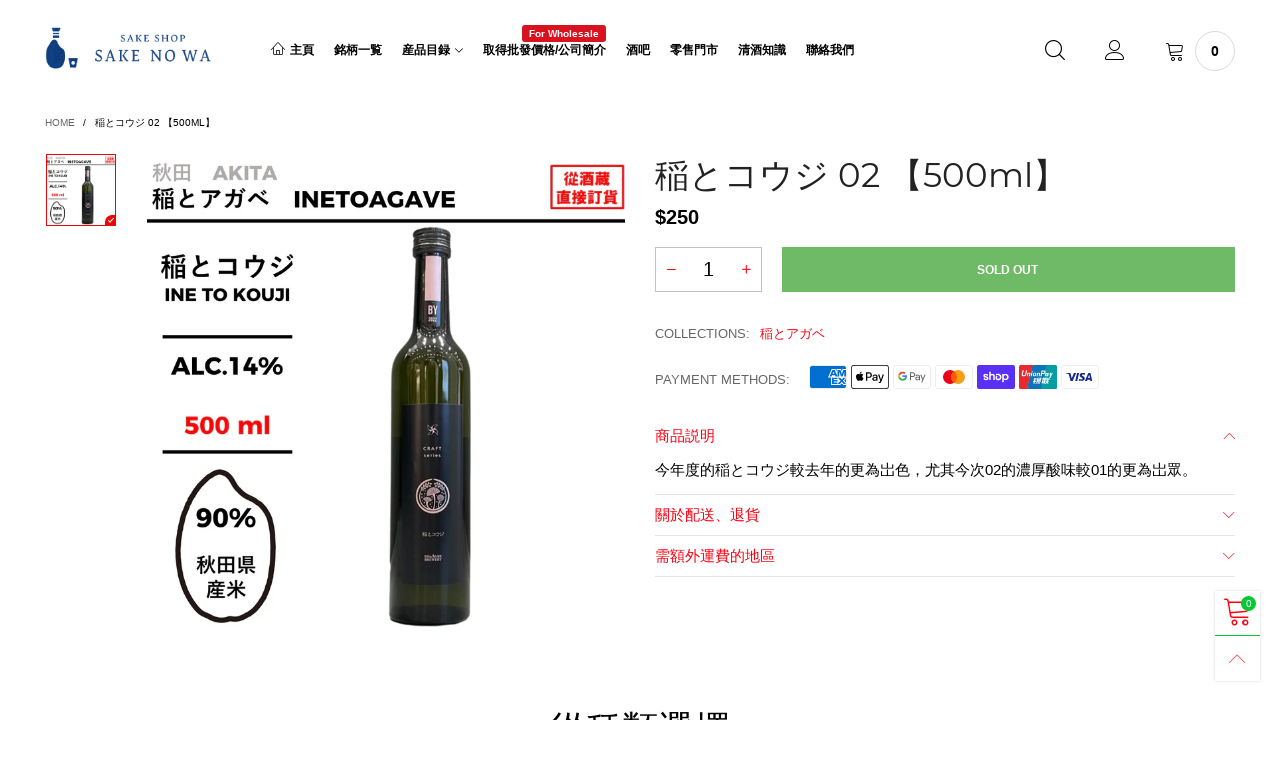

--- FILE ---
content_type: text/html; charset=utf-8
request_url: https://sakenowahk.com/products/inetokouji-02-500
body_size: 47751
content:
<!doctype html>
<!--[if IE 9]> <html class="ie9 no-js" lang="en"> <![endif]-->
<!--[if (gt IE 9)|!(IE)]><!--> <html class="no-js" lang="en"> <!--<![endif]-->
<head><meta charset="utf-8">
  <meta http-equiv="X-UA-Compatible" content="IE=edge">
  <meta name="viewport" content="width=device-width,initial-scale=1">
  <meta name="theme-color" content="#00ca30"><link rel="canonical" href="https://sakenowahk.com/products/inetokouji-02-500"><link rel="preconnect" href="//cdn.shopify.com" crossorigin><link rel="preload" as="image" href="//sakenowahk.com/cdn/shop/products/066-026B_180x.jpg?v=1681373180" imagesrcset="//sakenowahk.com/cdn/shop/products/066-026B_180x.jpg?v=1681373180 180w,//sakenowahk.com/cdn/shop/products/066-026B_360x.jpg?v=1681373180 360w,//sakenowahk.com/cdn/shop/products/066-026B_540x.jpg?v=1681373180 540w,//sakenowahk.com/cdn/shop/products/066-026B_720x.jpg?v=1681373180 720w,//sakenowahk.com/cdn/shop/products/066-026B_810x.jpg?v=1681373180 810w,//sakenowahk.com/cdn/shop/products/066-026B_1080x.jpg?v=1681373180 1080w,//sakenowahk.com/cdn/shop/products/066-026B_1296x.jpg?v=1681373180 1296w,//sakenowahk.com/cdn/shop/products/066-026B_1512x.jpg?v=1681373180 1512w,//sakenowahk.com/cdn/shop/products/066-026B_1728x.jpg?v=1681373180 1728w,//sakenowahk.com/cdn/shop/products/066-026B_1944x.jpg?v=1681373180 1944w,//sakenowahk.com/cdn/shop/products/066-026B_2160x.jpg?v=1681373180 2160w,//sakenowahk.com/cdn/shop/products/066-026B_2376x.jpg?v=1681373180 2376w,//sakenowahk.com/cdn/shop/products/066-026B_2592x.jpg?v=1681373180 2592w,//sakenowahk.com/cdn/shop/products/066-026B_2808x.jpg?v=1681373180 2808w,//sakenowahk.com/cdn/shop/products/066-026B_3024x.jpg?v=1681373180 3024w" imagesizes="(min-width: 992px) 50vw, 100vw">
<link rel="preload" as="font" href="//sakenowahk.com/cdn/fonts/montserrat/montserrat_n1.2f0714cbd41857ba00d5d4fafdce92c40aadb8e6.woff2" type="font/woff2" crossorigin>
  <link rel="preload" as="font" href="" type="font/woff2" crossorigin><link rel="preload" as="font" href="" type="font/woff2" crossorigin><link rel="preload" href="//sakenowahk.com/cdn/shop/t/43/assets/BTVodoma.woff2?v=17759476355723265751644888028" as="font" type="font/woff2" crossorigin/>
  <link rel="preload" href="//sakenowahk.com/cdn/shop/t/43/assets/vendor.min.js?v=180889235597045172911644888031" as="script">  
  <!--[if (gt IE 9)|!(IE)]><!--><script src="//sakenowahk.com/cdn/shop/t/43/assets/lazysizes.min.js?v=51464310654258962931644887994" async="async"></script><!--<![endif]-->
  <!--[if lte IE 9]><script src="//sakenowahk.com/cdn/shop/t/43/assets/lazysizes.min.js?v=51464310654258962931644887994"></script><![endif]--><link rel="shortcut icon" href="//sakenowahk.com/cdn/shop/files/kirinuki_32x32.png?v=1668744218" type="image/png"><title>稲とコウジ 02 【500ml】
&ndash; 酒之和 Online | 日本清酒網上專賣店</title><meta name="description" content="今年度的稲とコウジ較去年的更為岀色，尤其今次02的濃厚酸味較01的更為岀眾。"><!-- /snippets/social-meta-tags.liquid --><meta property="og:site_name" content="酒之和 Online | 日本清酒網上專賣店">
<meta property="og:url" content="https://sakenowahk.com/products/inetokouji-02-500">
<meta property="og:title" content="稲とコウジ 02 【500ml】">
<meta property="og:type" content="product">
<meta property="og:description" content="今年度的稲とコウジ較去年的更為岀色，尤其今次02的濃厚酸味較01的更為岀眾。"><meta property="og:image" content="http://sakenowahk.com/cdn/shop/products/066-026B.jpg?v=1681373180">
  <meta property="og:image:secure_url" content="https://sakenowahk.com/cdn/shop/products/066-026B.jpg?v=1681373180">
  <meta property="og:image:width" content="1134">
  <meta property="og:image:height" content="1134"><meta property="og:price:amount" content="250">
  <meta property="og:price:currency" content="HKD"><meta name="twitter:card" content="summary_large_image">
<meta name="twitter:title" content="稲とコウジ 02 【500ml】">
<meta name="twitter:description" content="今年度的稲とコウジ較去年的更為岀色，尤其今次02的濃厚酸味較01的更為岀眾。"><style data-shopify>:root {
	/*General*/
	--bkg_body: #ffffff; /*body background*/
	--bkg_body_rgb: 255, 255, 255;
	--color_general: #000000; /*general color*/
	--color_general_rgb: 0, 0, 0;
	--color_hover: #00ca30;
	--color_general_alternative_hover: #d9121f;
	
	--fs_general: 13px;/*font size general*/
	--fm_general: "system_ui", -apple-system, 'Segoe UI', Roboto, 'Helvetica Neue', 'Noto Sans', 'Liberation Sans', Arial, sans-serif, 'Apple Color Emoji', 'Segoe UI Emoji', 'Segoe UI Symbol', 'Noto Color Emoji';
	--font_style_general: normal;
  --font_weight_general: 400;
  --font-weight-general--bold: 700;
  --font-weight-general--bolder: 700;
  
  --fm_second: Montserrat, sans-serif;
  --font_style_second: normal;
  --font_weight_second: 100;
  --font_weight_second--bold: 400;
	
	--color_link_alternative: #c7020f;

	/*Header*/
	--fs_header_link_mobile: 25px;/*done*/
	--color_header_mobile: #1c1c1c;
	--fs_navigation_mobile: px;
	
	/*Section title*/
	--fs_st: 36px;/*font size section title*/
	--fs_st_mobile: 20px;/*font size section title mobile*/
	--color_st: #000000;/*color section title*/
	--color_st_highline: #d9121f;/*color section title highline */

	/*Sections Sub Title*/
	--fs_sst: 13px;/*font size section title*/
	--fs_sst_mobile: 12px;/*font size section title mobile*/
	--color_sst: #555555;/*color section title*//*done*/

	/*Item*/
	--fs_item: 12px;/*font size item*/
	--color_item: #000000;
	--fs_price: 14px;
	--fs_compare_price: 14px;
	--color_price: #000000;
	--color_compare_price: #c8c8c8;
	--swatch_size: 22px;
	--swatch_border_color: #ec0606;

	/* RTE */
	--fs_rte_general: 15px;
	--fs_rte_h1: 36px;
	--fs_rte_h2: 30px;
	--fs_rte_h3: 24px;
	--fs_rte_h4: 18px;
	--fs_rte_h5: 14px;
	--fs_rte_h6: 12px;
	/*Buttons*/
	/*button style 1*/
	--color_btn_s1: #ffffff;
	--border_btn_s1: #222222;
	--bkg_btn_s1: #222222;
	--color_btn_s1_hover: #222222;
	--border_btn_s1_hover: #222222;
	--bkg_btn_s1_hover: #ffffff;
	--w_h_btn_s1_circle: 30px;/*width height button style 1 circle*/
	/* button style 2 */
	--color_btn_s2: #222222;
	--border_btn_s2: #e1e1e1;
	--bkg_btn_s2: #ffffff;
	--color_btn_s2_hover: #ffffff;
	--border_btn_s2_hover: #222222;
	--bkg_btn_s2_hover: #222222;
	/*button style 3*/
	--color_btn_s3: #1c1c1c;
	--border_btn_s3: #000000;
	--bkg_btn_s3: #ffffff;
	--color_btn_s3_hover: #ec0606;
	--border_btn_s3_hover: #000000;
	--bkg_btn_s3_hover: #ffffff;

	/*Tab title*/
	--fs_tt: 12px;/*font size tab title*/
	--fs_tt_mobile: 13px;/*font size tab title mobile*/
	--color_tt: #888888;/*color tab title*/
	--color_tt_hover: #000000;/*color tab title hover*/
	--tab_color_single: #565656;
	--tab_item_active_color_single: #160101;
	--tab_border_item_single: rgba(0, 0, 0, 0.1);

	--bkg_select_dropdown: #fff;
	--color_link: #ff0011; /*color link*/
	
	/* Sidebar Canvas */
	--bkg_sidebar_canvas: #ffffff;
	
	/*Product page*/
	--bkg_product_single: #d6f3ee;
	--fs_product_price_sale_single: 20px;
	--fs_product_price_sale_single_mobile: 20px;
	--color_border_qty: #c3c3c3;
	--product_single_vendor_color: #222;
	--product_single_vendor_fs: 12px;
	--product_single_color: #222;
	--product_single_fs_mb: 30px;
	--product_single_fs_dk: 34px;

	/*Footer*/
	--bkg_footer: #1e1e1e;/*background footer*/
	--fs_footer_column_title: 12px;/*font size footer column title*/
	--color_footer_column_title: #000000;/*color footer column title*/
	--fs_footer_column_content: 15px;/*font size footer column content*/
	--color_footer_column_content: #000000;/*color footer column content*/
	--color_footer_column_content_hover: #ff0000; /*color footer link hover*/
	--color_footer_column_content_hover_alpha80: rgba(255, 0, 0, 0.8); /*color footer link hover*/
	--footer_social_color: #696969;
	--footer_social_fs: 14px;
	
	/*Input field*/
	--border_input: #d6d6d6;/*border color input*/
	--border_input_focus: #ec0606;/*border color input focus*/

	/* Progress bar */
	--cart_free_bkg: #b9b9b9;
	--cart_free_bar_color: #25a71d;
	--cart_free_text_color: #fff;

	/* Product countdown */
	--countdown-color: #000;
	--countdown-bkg: rgba(232, 232, 232, 0.8);

	/*Product item vendor */
	--item_vendor_color: #000;
	--item_vendor_fs: 10px;

	/*Blog page*/
	--color_date_author: #ffffff;
	--color_article_title: #ffffff;

	--cookie_consent_color: #ffffff;

	/* Slick arrow */--arrow-prev-content: '\e875';
	--arrow-next-content: '\e876';
	--arrow-prev-title-content: '\e93b';
	--arrow-next-title-content: '\e93a';/* Cart button on the product page */
	--color_btn_cart: #fff;
	--bkg_btn_cart: #0f8d00;
	--color_btn_cart_hover: #ffffff;
	--bkg_btn_cart_hover: #ec0606;
	/* Product page */
	--buy_btn_color: #fcfcfc;
	--buy_btn_bkg_color: #515151;
	--buy_btn_border_color: #515151;
	--buy_btn_color_hover: #fff;
	--buy_btn_bkg_color_hover: #242424;
	--buy_btn_border_color_hover: #6a6a6a;
	--fs_tab_item_single_mobile: 14px;
	--fs_tab_item_single: 17px;
	--sticky_cart_bkg: rgba(255, 255, 255, 0.97);

	/* Page title */
	--fs_page_title: 30px;
	--fs_page_title_dk: 36px;
}</style><style rel="stylesheet">





.container{margin-right:auto;margin-left:auto;padding-left:15px;padding-right:15px}.container:before,.container:after{content:" ";display:table}.container:after{clear:both}@media (min-width: 768px){.container{width:760px}}@media (min-width: 992px){.container{width:980px}}@media (min-width: 1200px){.container{width:1180px}}.container-fluid{margin-right:auto;margin-left:auto;padding-left:15px;padding-right:15px}.container-fluid:before,.container-fluid:after{content:" ";display:table}.container-fluid:after{clear:both}.row{margin-left:-15px;margin-right:-15px}.row:before,.row:after{content:" ";display:table}.row:after{clear:both}.col-xs-1,.col-sm-1,.col-md-1,.col-lg-1,.col-xs-2,.col-sm-2,.col-md-2,.col-lg-2,.col-xs-3,.col-sm-3,.col-md-3,.col-lg-3,.col-xs-4,.col-sm-4,.col-md-4,.col-lg-4,.col-xs-5,.col-sm-5,.col-md-5,.col-lg-5,.col-xs-6,.col-sm-6,.col-md-6,.col-lg-6,.col-xs-7,.col-sm-7,.col-md-7,.col-lg-7,.col-xs-8,.col-sm-8,.col-md-8,.col-lg-8,.col-xs-9,.col-sm-9,.col-md-9,.col-lg-9,.col-xs-10,.col-sm-10,.col-md-10,.col-lg-10,.col-xs-11,.col-sm-11,.col-md-11,.col-lg-11,.col-xs-12,.col-sm-12,.col-md-12,.col-lg-12{position:relative;min-height:1px;padding-left:15px;padding-right:15px}.col-xs-1,.col-xs-2,.col-xs-3,.col-xs-4,.col-xs-5,.col-xs-6,.col-xs-7,.col-xs-8,.col-xs-9,.col-xs-10,.col-xs-11,.col-xs-12{float:left}.col-xs-1{width:8.33333%}.col-xs-2{width:16.66667%}.col-xs-3{width:25%}.col-xs-4{width:33.33333%}.col-xs-5{width:41.66667%}.col-xs-6{width:50%}.col-xs-7{width:58.33333%}.col-xs-8{width:66.66667%}.col-xs-9{width:75%}.col-xs-10{width:83.33333%}.col-xs-11{width:91.66667%}.col-xs-12{width:100%}.col-xs-pull-0{right:auto}.col-xs-pull-1{right:8.33333%}.col-xs-pull-2{right:16.66667%}.col-xs-pull-3{right:25%}.col-xs-pull-4{right:33.33333%}.col-xs-pull-5{right:41.66667%}.col-xs-pull-6{right:50%}.col-xs-pull-7{right:58.33333%}.col-xs-pull-8{right:66.66667%}.col-xs-pull-9{right:75%}.col-xs-pull-10{right:83.33333%}.col-xs-pull-11{right:91.66667%}.col-xs-pull-12{right:100%}.col-xs-push-0{left:auto}.col-xs-push-1{left:8.33333%}.col-xs-push-2{left:16.66667%}.col-xs-push-3{left:25%}.col-xs-push-4{left:33.33333%}.col-xs-push-5{left:41.66667%}.col-xs-push-6{left:50%}.col-xs-push-7{left:58.33333%}.col-xs-push-8{left:66.66667%}.col-xs-push-9{left:75%}.col-xs-push-10{left:83.33333%}.col-xs-push-11{left:91.66667%}.col-xs-push-12{left:100%}.col-xs-offset-0{margin-left:0%}.col-xs-offset-1{margin-left:8.33333%}.col-xs-offset-2{margin-left:16.66667%}.col-xs-offset-3{margin-left:25%}.col-xs-offset-4{margin-left:33.33333%}.col-xs-offset-5{margin-left:41.66667%}.col-xs-offset-6{margin-left:50%}.col-xs-offset-7{margin-left:58.33333%}.col-xs-offset-8{margin-left:66.66667%}.col-xs-offset-9{margin-left:75%}.col-xs-offset-10{margin-left:83.33333%}.col-xs-offset-11{margin-left:91.66667%}.col-xs-offset-12{margin-left:100%}@media (min-width: 768px){.col-sm-1,.col-sm-2,.col-sm-3,.col-sm-4,.col-sm-5,.col-sm-6,.col-sm-7,.col-sm-8,.col-sm-9,.col-sm-10,.col-sm-11,.col-sm-12{float:left}.col-sm-1{width:8.33333%}.col-sm-2{width:16.66667%}.col-sm-3{width:25%}.col-sm-4{width:33.33333%}.col-sm-5{width:41.66667%}.col-sm-6{width:50%}.col-sm-7{width:58.33333%}.col-sm-8{width:66.66667%}.col-sm-9{width:75%}.col-sm-10{width:83.33333%}.col-sm-11{width:91.66667%}.col-sm-12{width:100%}.col-sm-pull-0{right:auto}.col-sm-pull-1{right:8.33333%}.col-sm-pull-2{right:16.66667%}.col-sm-pull-3{right:25%}.col-sm-pull-4{right:33.33333%}.col-sm-pull-5{right:41.66667%}.col-sm-pull-6{right:50%}.col-sm-pull-7{right:58.33333%}.col-sm-pull-8{right:66.66667%}.col-sm-pull-9{right:75%}.col-sm-pull-10{right:83.33333%}.col-sm-pull-11{right:91.66667%}.col-sm-pull-12{right:100%}.col-sm-push-0{left:auto}.col-sm-push-1{left:8.33333%}.col-sm-push-2{left:16.66667%}.col-sm-push-3{left:25%}.col-sm-push-4{left:33.33333%}.col-sm-push-5{left:41.66667%}.col-sm-push-6{left:50%}.col-sm-push-7{left:58.33333%}.col-sm-push-8{left:66.66667%}.col-sm-push-9{left:75%}.col-sm-push-10{left:83.33333%}.col-sm-push-11{left:91.66667%}.col-sm-push-12{left:100%}.col-sm-offset-0{margin-left:0%}.col-sm-offset-1{margin-left:8.33333%}.col-sm-offset-2{margin-left:16.66667%}.col-sm-offset-3{margin-left:25%}.col-sm-offset-4{margin-left:33.33333%}.col-sm-offset-5{margin-left:41.66667%}.col-sm-offset-6{margin-left:50%}.col-sm-offset-7{margin-left:58.33333%}.col-sm-offset-8{margin-left:66.66667%}.col-sm-offset-9{margin-left:75%}.col-sm-offset-10{margin-left:83.33333%}.col-sm-offset-11{margin-left:91.66667%}.col-sm-offset-12{margin-left:100%}}@media (min-width: 992px){.col-md-1,.col-md-2,.col-md-3,.col-md-4,.col-md-5,.col-md-6,.col-md-7,.col-md-8,.col-md-9,.col-md-10,.col-md-11,.col-md-12{float:left}.col-md-1{width:8.33333%}.col-md-2{width:16.66667%}.col-md-3{width:25%}.col-md-4{width:33.33333%}.col-md-5{width:41.66667%}.col-md-6{width:50%}.col-md-7{width:58.33333%}.col-md-8{width:66.66667%}.col-md-9{width:75%}.col-md-10{width:83.33333%}.col-md-11{width:91.66667%}.col-md-12{width:100%}.col-md-pull-0{right:auto}.col-md-pull-1{right:8.33333%}.col-md-pull-2{right:16.66667%}.col-md-pull-3{right:25%}.col-md-pull-4{right:33.33333%}.col-md-pull-5{right:41.66667%}.col-md-pull-6{right:50%}.col-md-pull-7{right:58.33333%}.col-md-pull-8{right:66.66667%}.col-md-pull-9{right:75%}.col-md-pull-10{right:83.33333%}.col-md-pull-11{right:91.66667%}.col-md-pull-12{right:100%}.col-md-push-0{left:auto}.col-md-push-1{left:8.33333%}.col-md-push-2{left:16.66667%}.col-md-push-3{left:25%}.col-md-push-4{left:33.33333%}.col-md-push-5{left:41.66667%}.col-md-push-6{left:50%}.col-md-push-7{left:58.33333%}.col-md-push-8{left:66.66667%}.col-md-push-9{left:75%}.col-md-push-10{left:83.33333%}.col-md-push-11{left:91.66667%}.col-md-push-12{left:100%}.col-md-offset-0{margin-left:0%}.col-md-offset-1{margin-left:8.33333%}.col-md-offset-2{margin-left:16.66667%}.col-md-offset-3{margin-left:25%}.col-md-offset-4{margin-left:33.33333%}.col-md-offset-5{margin-left:41.66667%}.col-md-offset-6{margin-left:50%}.col-md-offset-7{margin-left:58.33333%}.col-md-offset-8{margin-left:66.66667%}.col-md-offset-9{margin-left:75%}.col-md-offset-10{margin-left:83.33333%}.col-md-offset-11{margin-left:91.66667%}.col-md-offset-12{margin-left:100%}}@media (min-width: 1200px){.col-lg-1,.col-lg-2,.col-lg-3,.col-lg-4,.col-lg-5,.col-lg-6,.col-lg-7,.col-lg-8,.col-lg-9,.col-lg-10,.col-lg-11,.col-lg-12{float:left}.col-lg-1{width:8.33333%}.col-lg-2{width:16.66667%}.col-lg-3{width:25%}.col-lg-4{width:33.33333%}.col-lg-5{width:41.66667%}.col-lg-6{width:50%}.col-lg-7{width:58.33333%}.col-lg-8{width:66.66667%}.col-lg-9{width:75%}.col-lg-10{width:83.33333%}.col-lg-11{width:91.66667%}.col-lg-12{width:100%}.col-lg-pull-0{right:auto}.col-lg-pull-1{right:8.33333%}.col-lg-pull-2{right:16.66667%}.col-lg-pull-3{right:25%}.col-lg-pull-4{right:33.33333%}.col-lg-pull-5{right:41.66667%}.col-lg-pull-6{right:50%}.col-lg-pull-7{right:58.33333%}.col-lg-pull-8{right:66.66667%}.col-lg-pull-9{right:75%}.col-lg-pull-10{right:83.33333%}.col-lg-pull-11{right:91.66667%}.col-lg-pull-12{right:100%}.col-lg-push-0{left:auto}.col-lg-push-1{left:8.33333%}.col-lg-push-2{left:16.66667%}.col-lg-push-3{left:25%}.col-lg-push-4{left:33.33333%}.col-lg-push-5{left:41.66667%}.col-lg-push-6{left:50%}.col-lg-push-7{left:58.33333%}.col-lg-push-8{left:66.66667%}.col-lg-push-9{left:75%}.col-lg-push-10{left:83.33333%}.col-lg-push-11{left:91.66667%}.col-lg-push-12{left:100%}.col-lg-offset-0{margin-left:0%}.col-lg-offset-1{margin-left:8.33333%}.col-lg-offset-2{margin-left:16.66667%}.col-lg-offset-3{margin-left:25%}.col-lg-offset-4{margin-left:33.33333%}.col-lg-offset-5{margin-left:41.66667%}.col-lg-offset-6{margin-left:50%}.col-lg-offset-7{margin-left:58.33333%}.col-lg-offset-8{margin-left:66.66667%}.col-lg-offset-9{margin-left:75%}.col-lg-offset-10{margin-left:83.33333%}.col-lg-offset-11{margin-left:91.66667%}.col-lg-offset-12{margin-left:100%}}.clearfix:before,.clearfix:after{content:" ";display:table}.clearfix:after{clear:both}.center-block{display:block;margin-left:auto;margin-right:auto}.pull-right{float:right !important}.pull-left{float:left !important}.hide{display:none !important}.show{display:block !important}.invisible{visibility:hidden}.text-hide{font:0/0 a;color:transparent;text-shadow:none;background-color:transparent;border:0}.hidden{display:none !important}.affix{position:fixed}@-ms-viewport{width:device-width}.visible-xs{display:none !important}.visible-sm{display:none !important}.visible-md{display:none !important}.visible-lg{display:none !important}.visible-xs-block,.visible-xs-inline,.visible-xs-inline-block,.visible-sm-block,.visible-sm-inline,.visible-sm-inline-block,.visible-md-block,.visible-md-inline,.visible-md-inline-block,.visible-lg-block,.visible-lg-inline,.visible-lg-inline-block{display:none !important}@media (max-width: 767px){.visible-xs{display:block !important}table.visible-xs{display:table !important}tr.visible-xs{display:table-row !important}th.visible-xs,td.visible-xs{display:table-cell !important}}@media (max-width: 767px){.visible-xs-block{display:block !important}}@media (max-width: 767px){.visible-xs-inline{display:inline !important}}@media (max-width: 767px){.visible-xs-inline-block{display:inline-block !important}}@media (min-width: 768px) and (max-width: 991px){.visible-sm{display:block !important}table.visible-sm{display:table !important}tr.visible-sm{display:table-row !important}th.visible-sm,td.visible-sm{display:table-cell !important}}@media (min-width: 768px) and (max-width: 991px){.visible-sm-block{display:block !important}}@media (min-width: 768px) and (max-width: 991px){.visible-sm-inline{display:inline !important}}@media (min-width: 768px) and (max-width: 991px){.visible-sm-inline-block{display:inline-block !important}}@media (min-width: 992px) and (max-width: 1199px){.visible-md{display:block !important}table.visible-md{display:table !important}tr.visible-md{display:table-row !important}th.visible-md,td.visible-md{display:table-cell !important}}@media (min-width: 992px) and (max-width: 1199px){.visible-md-block{display:block !important}}@media (min-width: 992px) and (max-width: 1199px){.visible-md-inline{display:inline !important}}@media (min-width: 992px) and (max-width: 1199px){.visible-md-inline-block{display:inline-block !important}}@media (min-width: 1200px){.visible-lg{display:block !important}table.visible-lg{display:table !important}tr.visible-lg{display:table-row !important}th.visible-lg,td.visible-lg{display:table-cell !important}}@media (min-width: 1200px){.visible-lg-block{display:block !important}}@media (min-width: 1200px){.visible-lg-inline{display:inline !important}}@media (min-width: 1200px){.visible-lg-inline-block{display:inline-block !important}}@media (max-width: 767px){.hidden-xs{display:none !important}}@media (min-width: 768px) and (max-width: 991px){.hidden-sm{display:none !important}}@media (min-width: 992px) and (max-width: 1199px){.hidden-md{display:none !important}}@media (min-width: 1200px){.hidden-lg{display:none !important}}.visible-print{display:none !important}@media print{.visible-print{display:block !important}table.visible-print{display:table !important}tr.visible-print{display:table-row !important}th.visible-print,td.visible-print{display:table-cell !important}}.visible-print-block{display:none !important}@media print{.visible-print-block{display:block !important}}.visible-print-inline{display:none !important}@media print{.visible-print-inline{display:inline !important}}.visible-print-inline-block{display:none !important}@media print{.visible-print-inline-block{display:inline-block !important}}@media print{.hidden-print{display:none !important}}*{-webkit-box-sizing:border-box;box-sizing:border-box}*:before,*:after{-webkit-box-sizing:border-box;box-sizing:border-box}html{-ms-text-size-adjust:100%;-webkit-text-size-adjust:100%;-webkit-tap-highlight-color:rgba(0,0,0,0)}body{font-family:var(--fm_general);font-size:var(--fs_general);font-style:var(--font_style_general);font-weight:var(--font_weight_general);background:var(--bkg_body);color:var(--color_general);margin:0;line-height:1.55em;font-smooth:always;font-smoothing:antialiased;-moz-font-smoothing:antialiased;-webkit-font-smoothing:antialiased}.row:before,.row:after{display:block}article,aside,details,figcaption,figure,footer,header,hgroup,main,menu,nav,section,summary{display:block}blockquote{border-left:5px solid rgba(var(--color_general_rgb), 0.05)}a{color:var(--color_link);text-decoration:none;background-color:transparent}img{border:0;vertical-align:middle}input,textarea{background:rgba(var(--color_general_rgb), 0.05);border:1px solid rgba(var(--color_general_rgb), 0.05)}.alternative{color:var(--color_link_alternative)}hr{margin-top:20px;margin-bottom:20px;border:0;border-top:1px solid rgba(0, 0, 0, 0.3) }select{-webkit-appearance:none;-moz-appearance:none;appearance:none}select,input{border-radius:0}select:focus,select:active,input:focus,input:active{outline:none}ul>li{list-style:none}.db{display:block}i{font-size:100%}p{margin:0 0 10px}.text-uppercase{text-transform:uppercase}.dib{display:inline-block}.por{position:relative}.text-left{text-align:left}.text-right{text-align:right}.text-center{text-align:center}.w100{width:100%}.h100{height:100%}.hide-in-loading{display:none}.grid__item.banner-item{margin-bottom:0}.list--inline{padding:0;margin:0}.list--inline li{display:inline-block;margin-bottom:0;vertical-align:middle}.center-abs{left:0;right:0;margin-left:auto;margin-right:auto}h1,h2,h3,h4,h5,h6,.h1,.h2,.h3,.h4,.h5,.h6{line-height:1.3em}.h1,h1{font-size:var(--fs_rte_h1)}.h2,h2{font-size:var(--fs_rte_h2)}.h3,h3{font-size:var(--fs_rte_h3)}.h4,h4{font-size:var(--fs_rte_h4)}.h5,h5{font-size:var(--fs_rte_h5)}.h6,h6{font-size:var(--fs_rte_h6)}.page-title{padding-bottom:20px;margin-top:0}.container-fluid{margin-right:auto;margin-left:auto;padding-left:15px;padding-right:15px}@media (min-width: 992px){.container-fluid{padding-left:45px;padding-right:45px}}@media (min-width: 1425px){.container{width:1300px}}@media (min-width: 1920px){.container-fluid{padding-left:115px;padding-right:115px}.container{width:1440px}}@media (min-width: 2300px){.container{width:1920px}}@media (max-width: 767px){.fs-mb{font-size:12px}}@media (min-width: 992px){.footer__linklist--bottom li{display:inline-block}.pos-sticky{position:sticky;position:-webkit-sticky;top:30px}}.show-in-sticky{display:none}@media (max-width: 767px){.mobile-text-left{text-align:left }.mobile-text-center{text-align:center}.mobile-text-right{text-align:right }}@media (max-width: 991px){.tbs-text-left{text-align:left }.tbs-text-center{text-align:center}.tbs-text-right{text-align:right }}.collection-grid-item{padding-bottom:100%}.collection-grid-item__link{border:2px solid transparent;position:absolute !important;top:0;left:0;bottom:0;right:0;overflow:hidden}.lazy-bkg{background-repeat:no-repeat;background-position:center top}.lazy-bkg--contain{background-size:contain}.lazy-bkg--cover{background-size:cover}.social-sharing{margin-left:15px}.checkbox-one-line__label{padding-left:2em}.checkbox-one-line__label:before{ left:0}.loading{display:block;position:relative;overflow:hidden;background:rgba(var(--color_general_rgb), 0.05)}.modal{display:none}.bt-sidebar__inner{position:fixed;top:0;left:100%;overflow-x:hidden;overflow-y:auto}@media (max-width: 767px){.bt-sidebar--full-mobile{bottom:0;left:0;right:0;width:100%;position:fixed;z-index:1052}.bt-sidebar--full-mobile .bt-sidebar__inner{display:none;left:0;right:0;width:100%;top:auto;bottom:0}}@font-face{font-family:'BTVodoma';src:url('//sakenowahk.com/cdn/shop/t/43/assets/BTVodoma.eot?v=74003173562087049791644888037');src:local("BTVodoma"),url('//sakenowahk.com/cdn/shop/t/43/assets/BTVodoma.eot?v=74003173562087049791644888037#iefix') format("embedded-opentype"),url('//sakenowahk.com/cdn/shop/t/43/assets/BTVodoma.woff2?v=17759476355723265751644888028') format("woff2"),url('//sakenowahk.com/cdn/shop/t/43/assets/BTVodoma.ttf?v=169751537231038654821644888024') format("truetype"),url('//sakenowahk.com/cdn/shop/t/43/assets/BTVodoma.woff?v=52504356651721962241644887996') format("woff"),url('//sakenowahk.com/cdn/shop/t/43/assets/BTVodoma.svg?v=21483224947106342761644888000#BTVodoma') format("svg");font-weight:normal;font-style:normal;font-display:swap}[class^="lnr-"],[class*=" lnr-"]{font-family:'BTVodoma' !important;speak:none;font-style:normal;font-weight:normal;font-variant:normal;text-transform:none;line-height:1;-webkit-font-smoothing:antialiased;-moz-osx-font-smoothing:grayscale}.fw-bold{font-weight:var(--font-weight-general--bold)}.secondary-font,h1,h2,h3,h4,h5,h6{font-family:var(--fm_second);font-style:var(--font_style_second);font-weight:var(--font_weight_second)}.secondary-font.fw-bold,h1.fw-bold,h2.fw-bold,h3.fw-bold,h4.fw-bold,h5.fw-bold,h6.fw-bold{font-weight:var(--font_weight_second--bold)}h1.page-title,h1.article__title,h1.breadcrumbs-page-title{font-size:var(--fs_page_title)}.col-xs-20{width:20%}@media (min-width: 768px){.col-sm-20{width:20%}}@media (min-width: 992px){.col-md-20{width:20%}}@media (min-width: 1200px){.col-lg-20{width:20%}}.grid{display:-webkit-box;display:-ms-flexbox;display:flex;-webkit-box-orient:horizontal;-webkit-box-direction:normal;-ms-flex-flow:row wrap;flex-flow:row wrap;margin:-15px -10px;width:calc(100% + 10px*2);-ms-flex-wrap:wrap;flex-wrap:wrap}@media (min-width: 768px){.grid{width:calc(100% + 15px*2);margin:-25px -15px}}.grid--wide{margin-left:0 !important;margin-right:0 !important;width:100%}.grid__item{outline:none;padding:15px 10px}@media (min-width: 768px){.grid__item{padding:25px 15px}}.grid__item--big .item__top{width:100%}[class*="grid--"] .grid__item{width:50%}@media (min-width: 768px){.grid--small .grid__item{width:20%}.grid--medium .grid__item{width:25%}.grid--large .grid__item{width:33.33%}.grid--very-large .grid__item{width:50%}.grid--full .grid__item{width:100%}}@media (max-width: 767px){.grid--full-mobile .grid__item{width:100%}.use-touch-mobile .grid__item{width:60%;min-width:60%}.use-touch-mobile.grid--full .grid__item,.use-touch-mobile.grid--very-large .grid__item{width:75%;min-width:75%}}.no-gutter{padding-left:0 !important;padding-right:0 !important}.no-gutter--left{padding-left:0 !important}.no-gutter--right{padding-right:0 !important}.gutter-bottom{padding-bottom:20px}.gutter-top{padding-top:20px}.gutter-ele-bottom{padding-bottom:10px}.gutter-ele-top{padding-top:10px}.gutter-ele-small-bottom{padding-bottom:5px}.gutter-ele-small-top{padding-top:5px}.distance-top-ele{margin-top:10px}.distance-bottom-ele{margin-bottom:10px}.big-gutter-top{padding-top:25px}.big-gutter-bottom{padding-bottom:25px}@media (min-width: 992px){.big-gutter-top{padding-top:35px}.big-gutter-bottom{padding-bottom:35px}}.margin0{margin:0 !important}.position-static{position:static}.no-gutter-top{padding-top:0 !important}@media (min-width: 768px){.no-gutter-left-tb{padding-left:0}.no-gutter-right-tb{padding-right:0}.gutter-ele-top-tb{padding-top:10px}.gutter-ele-bottom-tb{padding-bottom:10px}}@media (max-width: 991px){.gutter-ele-top-tbs{padding-top:10px}.gutter-ele-bottom-tbs{padding-bottom:10px}}@media (max-width: 767px){.no-gutter-left-mb{padding-left:0}.no-gutter-right-mb{padding-right:0}.gutter-ele-top-mb{padding-top:10px}.gutter-ele-bottom-mb{padding-bottom:10px}}.field label{position:relative;color:var(--color_general)}.field input,.field textarea{border:solid 1px var(--border_input);border-radius:5px;outline:0}.field--float-label{position:relative}.field--float-label label{-webkit-transform:translateY(29px);transform:translateY(29px);margin:0;padding-left:10px;display:block}.field--float-label input{height:40px;line-height:40px;padding:0 10px;background:rgba(var(--color_general_rgb), 0.05)}.nav-tabs{-ms-flex-flow:nowrap !important;flex-flow:nowrap !important;-webkit-box-pack:start;-ms-flex-pack:start;justify-content:flex-start;overflow-x:auto;overflow-y:hidden;white-space:nowrap;-webkit-box-shadow:none;box-shadow:none;max-width:100%;margin:0 -15px;-webkit-overflow-scrolling:touch;-moz-overflow-scrolling:touch;-ms-overflow-scrolling:touch;-webkit-overflow-scrolling:touch}@media (min-width: 768px){.nav-tabs{-webkit-box-pack:center;-ms-flex-pack:center;justify-content:center}}.nav-tab-item{padding:0 15px}.nav-tab-item>a{font-size:var(--fs_tt_mobile);color:var(--color_tt);font-weight:bold}@media (max-width: 991px){.nav-tab-item>a{height:calc(var(--fs_tt_mobile) + 22px);line-height:calc(var(--fs_tt_mobile) + 22px)}}.nav-tab-item.active>a,.nav-tab-item:hover>a,.nav-tab-item:focus>a{color:var(--color_tt_hover)}@media (max-width: 991px){.nav-tab-item.active>a,.nav-tab-item:hover>a,.nav-tab-item:focus>a{border-bottom:1px solid}}@media (min-width: 992px){.nav-tab-item a{font-size:var(--fs_tt)}}.tab-content>.tab-pane{display:none}.tab-content>.active{display:block}@media (min-width: 1200px){.effect-hover{position:relative}.effect-hover__content{position:absolute;z-index:1;-webkit-transition:ease-in-out all 0.3s;transition:ease-in-out all 0.3s;visibility:hidden;opacity:0;filter:alpha(opacity=0);-ms-filter:"progid:DXImageTransform.Microsoft.Alpha(Opacity=$v2)"}}.button{font-size:10px;padding:0 20px;border-width:2px;font-weight:400;-webkit-transition:ease-in-out all 0.3s;transition:ease-in-out all 0.3s;text-align:center;text-transform:uppercase;height:35px;line-height:35px;border-radius:25px;font-weight:bold}.button i{font-size:12px;font-weight:bold}@media (min-width: 768px){.button{padding:0 35px;height:45px;line-height:44px}}.button--wl-item{position:absolute;top:20px;right:20px}a.button{text-decoration:none !important}a.button:not(.button--circle):not(.flex){display:inline-block}.button--cart{border-radius:3px;overflow:hidden;color:var(--color_btn_cart);background:var(--bkg_btn_cart);padding:0 15px}.button--cart span{max-width:calc(100% - 37px);overflow:hidden;white-space:nowrap}@media (min-width: 1200px){.button--cart{border-radius:0;padding:0 25px}.button--cart span{max-width:calc(100% - 47px)}}.button__icon{padding-right:5px}.button--border-transparent{border:transparent !important}@media (min-width: 1200px){.button--cart i{-webkit-transform:translate3d(-10px, 30px, 0);transform:translate3d(-10px, 30px, 0)}.button--cart span{-webkit-transform:translate3d(-10px, 0, 0);transform:translate3d(-10px, 0, 0)}.grid__small .button--cart span{display:none}}.button--circle{width:30px;height:30px;line-height:30px;padding:0;border-radius:50%}.button--style1{color:var(--color_btn_s1);border:1px solid var(--border_btn_s1);background:var(--bkg_btn_s1)}.button--style1-reverse{color:var(--color_btn_s1_hover);border:1px solid var(--border_btn_s1_hover);background:var(--bkg_btn_s1_hover)}.button--square{width:40px;height:40px;line-height:calc(40px - 3px);padding:0}.button--one-line{overflow:hidden}.button--style2{color:var(--color_btn_s2);border:1px solid var(--border_btn_s2);background:var(--bkg_btn_s2)}.button--style3{color:var(--color_btn_s3);border:1px solid var(--border_btn_s3);background:var(--bkg_btn_s3)}.button--large{width:48px;height:48px;line-height:48px}@media (max-width: 991px){.button--large{width:30px;height:30px;line-height:30px}}button,input,optgroup,select,textarea{color:inherit;font:inherit;margin:0}button{overflow:visible}button,select{text-transform:none}.use-slider-no-padding{margin-top:0;margin-bottom:0}.use-slider-no-padding .grid__item{padding-top:0;padding-bottom:0}@media (max-width: 767px){.use-touch-mobile{display:-webkit-box;display:-ms-flexbox;display:flex;-webkit-box-orient:horizontal;-webkit-box-direction:normal;-ms-flex-flow:row wrap;flex-flow:row wrap;-ms-flex-flow:row nowrap !important;flex-flow:row nowrap !important;white-space:nowrap;-webkit-overflow-scrolling:touch;-moz-overflow-scrolling:touch;-ms-overflow-scrolling:touch;-webkit-overflow-scrolling:touch;scroll-behavior:smooth;-webkit-scroll-behavior:smooth;overflow-x:auto;-webkit-backface-visibility:hidden;backface-visibility:hidden;-webkit-transform:translateZ(0);overflow-y:hidden}.use-touch-mobile::-webkit-scrollbar{display:none}}@media (min-width: 768px){.ov-slider-tb{display:none}.use-slider:not(.slick-initialized){overflow:hidden}}@media (max-width: 767px){.ov-slider-mb{display:none}}.header__wrap{position:relative}.header--mobile{border-bottom:1px solid rgba(var(--color_general_rgb), 0.05);z-index:2}.header__links--flex{-ms-flex-align:center;-moz-align-items:center;-ms-align-items:center;-o-align-items:center;-webkit-box-align:center;align-items:center;-webkit-box-pack:end;-ms-flex-pack:end;justify-content:flex-end}@media (max-width: 991px){.header__links{margin:0 -14px}}@media (max-width: 991px){.header__link{color:var(--color_header_mobile);font-size:var(--fs_header_link_mobile);padding:0 14px}}.mobile-nav-bar{font-size:calc(var(--fs_header_link_mobile) + 7px);color:var(--color_header_mobile)}.link-list__item__link--mobile-header{color:var(--color_header_mobile)}.abs-number{position:absolute;border-radius:50%;vertical-align:middle;text-align:center;color:var(--bkg_body);background:var(--color_hover)}@media (max-width: 991px){.abs-number{top:-7px;right:3px;width:20px;height:20px;line-height:20px;font-size:13px}}@media (min-width: 992px){.abs-number{font-size:11px;width:15px;height:15px;line-height:15px}}@media (max-width: 991px){.header-mobile__logo__image,.header-mobile__logo__link{max-width:50%;padding:0 10px}.header__link--account{font-size:calc(var(--fs_header_link_mobile) - 3px)}}.lp__language-name,.lp__code{text-transform:capitalize}.nav__item__label{display:inline-block;*display:inline;zoom:1;position:absolute;top:-15px;vertical-align:top;right:0;text-transform:capitalize;font-size:10px;white-space:nowrap;padding:3px 7px;line-height:11px;border-radius:3px}.link-list__item__link{position:relative}.section__title__text{font-size:var(--fs_st_mobile);color:var(--color_st);line-height:1.5em;font-weight:var(--font_weight_second--bold);width:100%;text-align:center}@media (min-width: 992px){.section__title__text{font-size:var(--fs_st)}}.section__sub-title{font-family:var(--fm_general);font-style:var(--font_style_general);font-weight:var(--font_weight_general);font-size:var(--fs_sst_mobile);color:var(--color_sst);line-height:1.8em}@media (min-width: 992px){.section__sub-title{font-size:var(--fs_sst)}}@media (max-width: 991px){.section__sub-title-tabs{width:100%}}.section__heading{padding-bottom:30px}@media (min-width: 992px){.section__heading{padding-bottom:45px}}.section__title__highline{color:var(--color_st_highline)}.product-price{display:block}.item__name{font-size:var(--fs_item);color:var(--color_item);line-height:1.55em;font-weight:100;display:block}@media (max-width: 767px){.item__name{white-space:normal}}.pg__option{color:var(--color_item)}.product-price__sold-out,.product-price__sale{padding-left:15px}.product-price__sold-out{color:var(--color_hover)}.product-price__price,.product-price__starting{color:var(--color_price);font-weight:600;font-size:var(--fs_price)}s.product-price__price{color:var(--color_compare_price)}.product-price__unit{color:var(--color_price)}.product-price__unit__separator{padding:0 1px}.product-price__unit__base{font-size:0.8em}.pg__bottom{padding-top:20px}.pg__main-image{-webkit-transition:ease-in-out all 0.3s;transition:ease-in-out all 0.3s}.pg__main-alt-image{position:absolute;top:0;left:0;width:100%;height:100%;opacity:0;filter:alpha(opacity=0);-ms-filter:"progid:DXImageTransform.Microsoft.Alpha(Opacity=$v2)";-webkit-transition:ease-in-out all 0.3s;transition:ease-in-out all 0.3s}.item__actions{position:absolute;width:30px;top:5px;right:5px}.item__actions .button{margin:10px 0}.stick-item:before{ right:0;border-top-left-radius:7px}.stick-item:after{ left:auto;right:1px}.pg__option__label{font-weight:600;min-width:80px;padding-right:5px}.pg__option__values{margin:0 -5px}.pg__option__value{width:100%;white-space:nowrap;text-overflow:ellipsis;padding-bottom:5px;font-size:12px;text-transform:capitalize}@media (max-width: 767px){select.pg__option__value{font-size:16px}}.swatch__item{width:auto;min-width:var(--swatch_size);height:var(--swatch_size);font-size:calc(var(--swatch_size) - 10px);margin:5px;padding:0 5px;border:1px solid var(--color_general);border-radius:3px;display:inline-block;white-space:nowrap;overflow:hidden;text-decoration:none;color:var(--color_general)}.swatch__item.selected,.swatch__item:not(.swatch__item--soldout):hover,.swatch__item:not(.swatch__item--soldout):focus{border-color:var(--swatch_border_color);text-decoration:none;outline:none}.swatch__item.selected,.swatch__item:hover,.swatch__item:focus{color:var(--color_general)}.swatch__item--color{position:relative;border:1px solid rgba(var(--color_general_rgb), 0.15)}.swatch__item--color:after{position:absolute;content:'';font-family:'BTVodoma'}.swatch__item--color.selected:after{content:'\e900'}.swatch__item--image{min-width:calc(var(--swatch_size) + 5px);height:calc(var(--swatch_size) + 5px)}.swatch__item--bkg-image{background-position:center !important}a.swatch__item--soldout{opacity:0.5 !important;filter:alpha(opacity=50 !important);-ms-filter:"progid:DXImageTransform.Microsoft.Alpha(Opacity=$v2)";position:relative}a.swatch__item--soldout:before{content:'';position:absolute;width:100%;height:100%;top:0;left:0;background:linear-gradient(to top left, rgba(var(--color_general_rgb), 0) 0%, rgba(var(--color_general_rgb), 0) calc(50% - 0.8px), var(--color_general) 50%, rgba(var(--color_general_rgb), 0) calc(50% + 0.8px), rgba(var(--color_general_rgb), 0) 100%),linear-gradient(to top right, rgba(var(--color_general_rgb), 0) 0%, rgba(var(--color_general_rgb), 0) calc(50% - 0.8px), var(--color_general) 50%, rgba(var(--color_general_rgb), 0) calc(50% + 0.8px), rgba(var(--color_general_rgb), 0) 100%) !important;border-radius:0}a.swatch__item--soldout:after{display:none}@supports (-ms-ime-align: auto){a.swatch__item--soldout{text-decoration:line-through}a.swatch__item--soldout:before{content:'';background:none !important}}option.soldout{opacity:0.5;text-decoration:line-through}.qty-box{height:40px;margin-right:20px;border:1px solid var(--color_border_qty)}.qty-box--small{width:107px;height:33px}.qty-box--single{height:45px}.qty-box__ctrl{height:100%;width:30px;font-size:13px;background:none;border:none}.qty-box__input{width:45px;background:none;border:none}.slick-slider{position:relative;display:block;-webkit-box-sizing:border-box;box-sizing:border-box;-webkit-touch-callout:none;-webkit-user-select:none;-moz-user-select:none;-ms-user-select:none;user-select:none;-ms-touch-action:pan-y;touch-action:pan-y;-webkit-tap-highlight-color:transparent}.slick-list{position:relative;overflow:hidden;display:block;margin:0;padding:0;width:100%}.slick-list:focus{outline:none}.slick-list.dragging{cursor:pointer}.slick-slider .slick-track,.slick-slider .slick-list{-webkit-transform:translate3d(0, 0, 0);transform:translate3d(0, 0, 0)}.slick-slide{float:left;min-height:1px;display:none}[dir="rtl"] .slick-slide{float:right}.slick-slide img{display:block;width:100%}.slick-slide.slick-loading img{display:none}.slick-slide.dragging img{pointer-events:none}.slick-initialized .slick-slide{display:block}.slick-loading .slick-slide{visibility:hidden}.slick-vertical .slick-slide{display:block;height:auto;border:1px solid transparent}.slick-arrow span:before{visibility:hidden}.slick-prev{ left:0}.slick-prev span:before{content:var(--arrow-prev-content)}@media (min-width: 1366px){.slick-prev:not(.slick-box){ left:-25px}}.slick-next{ right:0}.slick-next span:before{content:var(--arrow-next-content)}@media (min-width: 1366px){.slick-next:not(.slick-box){ right:-25px}}.slick-arrow-title .slick-arrow{position:static}.slick-arrow-title .slick-next{float:right }.slick-arrow-title .slick-next span:before{content:var(--arrow-next-title-content)}.slick-arrow-title .slick-prev{margin-right:20px;float:left }.slick-arrow-title .slick-prev span:before{content:var(--arrow-prev-title-content)}.f-right{float:right}@media (max-width: 767px){.f-right{float:none}}.f-left{float:left}.flex{display:-webkit-box;display:-ms-flexbox;display:flex;-webkit-box-orient:horizontal;-webkit-box-direction:normal;-ms-flex-flow:row wrap;flex-flow:row wrap}.flex-wrap{-ms-flex-wrap:wrap;flex-wrap:wrap}.flex-align-hoz{-webkit-box-pack:center;-ms-flex-pack:center;justify-content:center}.flex-align-ver{-ms-flex-align:center;-moz-align-items:center;-ms-align-items:center;-o-align-items:center;-webkit-box-align:center;align-items:center}.flex-align-space-between{-webkit-box-pack:justify;-ms-flex-pack:justify;justify-content:space-between}.flex-row-reverse{-webkit-box-orient:horizontal;-webkit-box-direction:reverse;-ms-flex-direction:row-reverse;flex-direction:row-reverse}.clearfix{clear:both}.lh1{line-height:1}.ver-sub{vertical-align:baseline}.button--banner,.banner-item{height:auto}@media (max-width: 767px){.rb__products-heading.grid__item{width:100%}}@media (min-width: 992px){.text-effect{opacity:0}}.slick--arrow-bottom .slick-arrow{border-radius:0;top:auto;bottom:0;margin-top:0;margin-right:0;background:var(--bkg_body);border:none;left:auto}.slick--arrow-bottom .slick-next{ right:0}.slick--arrow-bottom .slick-prev{ right:30px;margin-left:0;margin-right:5px}.bt-dropdown__content{visibility:hidden;opacity:0;filter:alpha(opacity=0);-ms-filter:"progid:DXImageTransform.Microsoft.Alpha(Opacity=$v2)";display:none}.bt-dropdown__trigger--arrow{position:relative;padding-right:20px}.bt-dropdown__trigger--arrow:before{-webkit-transition:ease-in-out all 0.3s;transition:ease-in-out all 0.3s;content:"\e92c";display:inline-block;font-family:'BTVodoma';font-size:80%;position:absolute;top:0;right:5px}@media (min-width: 992px){.bt-dropdown__trigger--arrow:before{ right:0}}input[type="search"]{-webkit-appearance:none !important}.pg__lbs{position:absolute;top:0;left:0}.lb-item{margin-bottom:5px;padding:5px 10px;font-size:13px;line-height:15px}.pg__countdown{position:absolute;font-weight:var(--font-weight-general--bold);background:rgba(255,255,255,0.05);bottom:0;left:0}.rte{font-size:var(--fs_rte_general);line-height:1.9em}.rte img,.rte iframe{max-width:100%}.rte li{list-style:inherit}.rte a{text-decoration:underline}.rte p{margin:0 0 10px}.img-container{display:block;clear:both;position:relative;min-height:1px;width:100%;overflow:hidden}.img-abs{margin:0 auto;position:absolute;top:0}.img-responsive{display:block;max-width:100%;height:auto}.img-fit{-o-object-fit:cover;object-fit:cover;-o-object-position:center center;object-position:center center;left:0;width:100%;height:100%}.link-list{margin:-8px 0}.link-list__item{padding-top:8px;padding-bottom:8px}@media (max-width: 991px){.csi{padding:15px}.csi__code{padding:0 15px;position:relative}.csi__code:after{content:'';width:1px;height:100%;position:absolute;top:0;right:0;background:var(--color_general)}.csi__code--last:after{display:none}}
.search-full{position:fixed;top:0;left:0;right:0;height:100vh;z-index:6;background:var(--bkg_body);overflow-y:auto}.search-full__input{width:100%;height:65px;padding-left:0;padding-right:45px;font-size:30px !important;background:none;border:none;border-bottom:1px solid}.search-full__submit{position:absolute;right:0;top:50%;-webkit-transform:translateY(-50%);transform:translateY(-50%);background:none;border:none;font-size:30px}.search-full__loading:before{width:30px;height:30px;font-size:30px}.search-full__close{width:30px;height:30px;line-height:30px;font-size:30px;position:absolute;right:15px;top:0;text-align:center}.search-full__result{display:none}.search-full__content__tab.loaded .search-full__content__loading{display:none}.search-full__content__tab.loaded .search-full__result{display:block}.search-full__msg{color:rgba(var(--color_general_rgb), 0.6)}@media (min-width: 1200px){.grid--product-search-full .grid__item{width:20%}}
@keyframes zoom-fade{from{opacity:0;-webkit-transform:scale(1.3, 1.3);transform:scale(1.3, 1.3)}to{opacity:1;-webkit-transform:scale(1, 1);transform:scale(1, 1)}}@-webkit-keyframes zoom-fade{from{opacity:0;-webkit-transform:scale(1.3, 1.3);transform:scale(1.3, 1.3)}to{opacity:1;-webkit-transform:scale(1, 1);transform:scale(1, 1)}}.pg__thumbs{margin:0 -5px;width:calc(100% + 10px)}.pg__thumbs--slider-width{width:calc(100% - 40px)}.pg__thumb{padding:10px 5px 0;width:20%}.pg__thumb__link{display:block;width:100%}@media (min-width: 992px){.pg__thumbs--slider-vertical{margin-left:0;margin-right:0}.pg__thumbs--slider-vertical .pg__thumb{width:100%;padding-left:0;padding-right:0}}@media (min-width: 992px){.pg__thumbs--slider-vertical{margin-top:-10px;margin-bottom:0;width:100%;height:calc(100% - 50px)}.slick-arrow--single-thumbs-vertical.slick-prev span:before{content:'\e873'}.slick-arrow--single-thumbs-vertical.slick-next span:before{content:'\e874'}}@media (max-width: 767px){.product-single__photos__row{margin:0}}.sizechart-table{width:100%}@media (max-width: 767px){.product-single__thumbs-wrap{padding-left:15px;padding-right:15px}}@media (min-width: 992px){.qty-box--single-full{margin-bottom:20px;margin-right:0;width:100%}}.button--single-cart{border-radius:0}.button--single-inline{border:1px solid rgba(var(--color_general_rgb), 0.8);color:var(--color_general);background:var(--bkg_body);width:45px;height:45px;margin-left:20px}.button--single-inline i{font-weight:bold}.pg__thumb__link-video{position:absolute;top:3px;right:3px;z-index:1;width:auto;height:auto;color:var(--bkg_body);background:var(--color_general);font-size:10px;padding:7px;border-radius:50%;font-weight:600 !important}.swatch__item--single{min-width:30px;height:30px;font-size:12px}.swatch__item--single-color{width:30px}.swatch__item--image--single{min-width:calc(30px + 5px);height:calc(30px + 5px)}.swatch__item--height-auto{height:auto !important}.swatch__item--single-color-text{padding:0 10px}.pg__vendor--single{color:var(--product_single_vendor_color);font-size:var(--product_single_vendor_fs);text-transform:capitalize}.product-single__sub-info{font-size:13px;font-weight:400;line-height:23px}@media (min-width: 992px){.button--wl-single-distance{margin-left:15px}}.button--media-single{position:absolute;right:15px;top:15px;z-index:1;font-size:16px}.product-single__title{color:var(--product_single_color);font-size:var(--product_single_fs_mb);line-height:1.3em}@media (min-width: 768px){.product-single__title{font-size:var(--product_single_fs_dk)}}.cloudzoom-ajax-loader{display:none}@font-face{font-family:'lg';src:url(//sakenowahk.com/cdn/shop/t/43/assets/lg.ttf?v=25084575878161272831644888049) format("truetype"),url(//sakenowahk.com/cdn/shop/t/43/assets/lg.woff?v=126249094309977043331644888014) format("woff"),url(//sakenowahk.com/cdn/shop/t/43/assets/lg.svg?v=112621020888649664441644888015) format("svg");font-weight:normal;font-style:normal;font-display:block}.pg__img--auto-ratio{min-height:100%}.select.select--pg-field:after{top:3px}.flex-start-hoz{-webkit-box-pack:start;-ms-flex-pack:start;justify-content:flex-start}.pg__field+.pg__field{padding-top:5px}.pg__field__text{padding:5px 10px}.pg__field__hidden{position:absolute;opacity:0;visibility:hidden}.pg__field__radio-label{padding-left:5px}input.pg__field__file{border:none;background:none}.pg__field label.error{width:100%;display:block;color:#f70000}.product-single__view-in-space{border-radius:0}.product-single__view-in-space-text{margin-left:5px}.product-single__view-in-space[data-shopify-xr-hidden]{display:none}.pg__collapse-tab{margin:20px 0}.pg__collapse-tab--line{border-bottom:1px solid var(--tab_border_item_single)}.pg__collapse-tab__title:after{content:'\e874';font-family:'BTVodoma';float:right;font-size:0.8em;-webkit-transition:ease-in-out all 0.3s;transition:ease-in-out all 0.3s}.pg__collapse-tab__title.open:after{-webkit-transform:rotate(180deg);transform:rotate(180deg)}.pg__collapse-tab+.pg__collapse-tab{margin-top:-20px}
.product-nav__item{position:fixed;top:50%;z-index:2;padding:15px}.product-nav__content{width:320px}.product-nav__item--previous{ left:0}.product-nav__item--transform-left{-webkit-transform:translate(calc(-100% + 35px), -50%);transform:translate(calc(-100% + 35px), -50%)}.product-nav__item--next{ right:0}.product-nav__item--transform-right{-webkit-transform:translate(calc(100% - 35px), -50%);transform:translate(calc(100% - 35px), -50%)}.product-nav__info{padding:0 15px;width:calc(70% - 20px)}.product-nav__image{width:30%}.shopify-payment-btn-wrap--sticky{width:100%}@media (min-width: 1200px){.shopify-payment-btn-wrap--sticky{margin-top:0;width:auto;margin-left:12px;max-width:200px;white-space:nowrap}}@media (min-width: 768px){.shopify-payment-btn-wrap--sticky-simple{margin-top:0 !important;margin-left:12px;max-width:210px;width:auto}}
.freb__title{color:var(--color_link)}.pg__fre-check{position:absolute;background:var(--bkg_body);color:var(--color_general);border:1px solid var(--color_general);top:0;left:0;width:20px;height:20px;border-radius:0;cursor:pointer}.pg--freb:not(.selected) .pg__fre-check i{display:none}.freb__border{border:1px solid rgba(var(--color_general_rgb), 0.05)}.pg__freb-icon{position:absolute;top:50%;right:-26px;-webkit-transform:translateY(-50%);transform:translateY(-50%);font-size:30px}.freb__total,.freb__total-price{vertical-align:middle}.pg--freb-border{border-top:1px solid rgba(var(--color_general_rgb), 0.05)}@media (min-width: 992px){.pg__fre-products{border-right:1px solid rgba(var(--color_general_rgb), 0.05)}}.product-price__price--freb{padding:0 3px}
</style>
<style rel="stylesheet" media="all and (max-width:767px)">body{padding-bottom:55px}.bmt{position:fixed;left:0;right:0;height:55px;bottom:0;background:var(--bkg_body);-webkit-box-shadow:0px -1px 19px 0px rgba(var(--color_general_rgb), 0.1);box-shadow:0px -1px 19px 0px rgba(var(--color_general_rgb), 0.1);z-index:5}.bmt__item{-webkit-box-flex:1;-ms-flex:1 0 20%;flex:1 0 20%;overflow:hidden}.bmt__icon{font-size:20px}.bmt__text{font-size:12px;overflow:hidden;text-overflow:ellipsis;white-space:nowrap}.bmt__abs-number{width:15px;height:15px;line-height:15px;right:-7px;letter-spacing:-1px;font-size:10px;font-weight:bold;top:-2px}
</style>
<style rel="stylesheet" media="all and (min-width:992px)">.header--desktop{z-index:3}.nav__item__dropdown{opacity:0;filter:alpha(opacity=0);-ms-filter:"progid:DXImageTransform.Microsoft.Alpha(Opacity=$v2)";visibility:hidden;position:absolute}.nav__item{position:static;width:auto;-webkit-box-align:center;-ms-flex-align:center;align-items:center;border-bottom:2px solid transparent}.nav__item__link{position:relative}.link-list__item__dropdown{opacity:0;visibility:hidden;pointer-events:none}.nav__item__link--arrow:after{font-family:'BTVodoma';content:'\e874';font-weight:bold;font-size:8px;-webkit-transition:ease-in-out all 0.3s;transition:ease-in-out all 0.3s;display:inline-block;margin-left:5px}.header--style4{z-index:2}.header__top{background-color:#e4f3f7 }.header__bottom{background-color:#fff }.header__logo{width:14%}#shopify-section-navigation{width:66%}.header__bottom-links{width:20%}@media (min-width: 1200px){#shopify-section-navigation{width:59%}.header__bottom-links{width:27%}}.header__top__right{margin:0 -10px}.header__links,.header__social-links{margin:0 -7px;padding:0 10px}.header__link,.header__social-link{font-size:12px;padding:15px 7px}@media (min-width: 1200px){.header__top__right{margin:0 -25px}.header__links,.header__social-links{margin:0 -10px;padding:0 25px}.header__link,.header__social-link{padding:15px 10px}}.header__link{color:#16809a }.header__social-link{color:#42a1b8 }.header-sticker--abs-tb{position:absolute}.header__link-text{color:#16809a }.header__link-text a{color:#16809a;text-decoration:underline}#shopify-section-navigation{-ms-flex-item-align:normal;align-self:normal;-webkit-box-pack:center;-ms-flex-pack:center;justify-content:center}.main-nav__list{margin:0 -10px}.nav__item{padding:40px 10px}.nav__item__link{color:#000;font-size:12px}.cart-number--header{position:static;width:40px;height:40px;line-height:39px;color:#000;border:1px solid rgba(0, 0, 0, 0.15);border-radius:50%;background:none;margin:0 5px;font-size:14px}.header__bottom-link-list{margin:0 -12px}@media (min-width: 1200px){.header__bottom-link-list{margin:0 -20px}}.header__bottom__ele{padding:0 12px}@media (min-width: 1200px){.header__bottom__ele{padding:0 20px}}.header__bottom__typo{font-size:20px;color:#000 }.header__cart-link{color:#000;font-size:12px;margin:0 -5px}.hc__icon{font-size:20px;padding:0 5px}.header__cart-text{padding:0 5px}@media (max-width: 1365px){.header__cart-text{display:none}}
.aligning-menu{overflow-x:hidden;}
h1.page-title,h1.article__title,h1.breadcrumbs-page-title{font-size:var(--fs_page_title_dk);}
</style><link class="preload-css" rel="preload" href="//sakenowahk.com/cdn/shop/t/43/assets/heading-font.css?v=79215249503593008341698047299" as="style" onload="this.rel='stylesheet';">
<noscript><link rel="stylesheet" href="//sakenowahk.com/cdn/shop/t/43/assets/heading-font.css?v=79215249503593008341698047299"></noscript><link class="preload-css" rel="preload" href="//sakenowahk.com/cdn/shop/t/43/assets/bootstrap.css?v=42554929822687418611650962566" as="style" onload="this.rel='stylesheet';">
<noscript><link rel="stylesheet" href="//sakenowahk.com/cdn/shop/t/43/assets/bootstrap.css?v=42554929822687418611650962566"></noscript>
<link class="preload-css" rel="preload" href="//sakenowahk.com/cdn/shop/t/43/assets/bt-icons.css?v=126881756034663462881644888018" as="style" onload="this.rel='stylesheet';">
<noscript><link rel="stylesheet" href="//sakenowahk.com/cdn/shop/t/43/assets/bt-icons.css?v=126881756034663462881644888018"></noscript>
<link class="preload-css" rel="preload" href="//sakenowahk.com/cdn/shop/t/43/assets/styles.css?v=98808464080456953881645088569" as="style" onload="this.rel='stylesheet';">
<noscript><link rel="stylesheet" href="//sakenowahk.com/cdn/shop/t/43/assets/styles.css?v=98808464080456953881645088569"></noscript><link class="preload-css" rel="preload" href="//sakenowahk.com/cdn/shop/t/43/assets/cloudzoom.css?v=84251911447497661361644887995" as="style" onload="this.rel='stylesheet';">
	<noscript><link rel="stylesheet" href="//sakenowahk.com/cdn/shop/t/43/assets/cloudzoom.css?v=84251911447497661361644887995"></noscript>
  <link class="preload-css" rel="preload" href="//sakenowahk.com/cdn/shop/t/43/assets/quick-view.css?v=163014065360273054711644888011" as="style" onload="this.rel='stylesheet';">
	<noscript><link rel="stylesheet" href="//sakenowahk.com/cdn/shop/t/43/assets/quick-view.css?v=163014065360273054711644888011"></noscript>
  <link class="preload-css" rel="preload" href="//sakenowahk.com/cdn/shop/t/43/assets/product-single.css?v=84895243832100308001644888007" as="style" onload="this.rel='stylesheet';">
	<noscript><link rel="stylesheet" href="//sakenowahk.com/cdn/shop/t/43/assets/product-single.css?v=84895243832100308001644888007"></noscript><link class="preload-css" rel="preload" href="//sakenowahk.com/cdn/shop/t/43/assets/navigation-mobile.css?v=140361185291537903821644888042" as="style" onload="this.rel='stylesheet';">
	<noscript><link rel="stylesheet" href="//sakenowahk.com/cdn/shop/t/43/assets/navigation-mobile.css?v=140361185291537903821644888042"></noscript><script>
  var theme = {
    strings: {
      addToCart: "Add to cart",
      soldOut: "Sold out",
      unavailable: "Unavailable",
      showMore: "Show More",
      showLess: "Show Less",
      addressError: "Error looking up that address",
      addressNoResults: "No results for that address",
      addressQueryLimit: "You have exceeded the Google API usage limit. Consider upgrading to a \u003ca href=\"https:\/\/developers.google.com\/maps\/premium\/usage-limits\"\u003ePremium Plan\u003c\/a\u003e.",
      authError: "There was a problem authenticating your Google Maps account.",
      addCartMsg: "product_title has been added to the shopping cart.",
      upsellTitle: "You may also like these products",
      previous: "Previous",
      next: "Next",
      wishlistEmpty: "There are no items in your wishlist.",
      addWishlistTitle: "Add to wishlist",
      addedWishlistTitle:"Added to wishlist",
      countdownTplHour: "%H : %M : %S",
      countdownTplDay: "%-d day%!d %H : %M : %S",
      countdownTplWeek: "%-w week%!w %-d day%!d %H : %M : %S",
      countdownExpiredMsg: "This offer has expired!",
      preOrderText: "Pre-order",
      cartTermsErrorMsg: "Please agree with our terms and conditions.",
      instockText: "In stock"
    },
    enableWishlist: false,
    enableFreeShipping: true,
    freeShippingGoal: 80000,
    freeShippingGoalText: "將為閣下安排免費送貨服務",
    freeShippingProgressText: "買多 [remain_amount] 即可免費送貨服務",
    rootUrl: '/',
    collectionAllUrl: '/collections/all',
    recommendationUrl: '/recommendations/products',
    searchUrl: '/search',
    cartUrl: '/cart',
    cartJsonUrl: '/cart.js',
    cartAddUrl: '/cart/add.js',
    cartChangeUrl: '/cart/change.js',
    cartUpdateUrl: '/cart/update.js',
    cartClearUrl: '/cart/clear.js',
    currentUrl: '/products/inetokouji-02-500',
    cartNumber: 0,
    cartAction: "popup",
    cartTerms: false,
    cartTermsUrl: null,
    moneyFormat: "\u003cspan class=\"money\"\u003e${{amount_no_decimals}}\u003c\/span\u003e",
    currencyServices: ['https://ipinfo.io/json'],
    favicon: {
      enable: true,
      pos: "down",
      bkgColor: "#000",
      textColor: "#fff"
    },
    template: "product",
    templateSuffix: null,
    libs: {
      "photoswipe": {
        "css": ["//sakenowahk.com/cdn/shop/t/43/assets/photoswipe.css?v=141757233215576230921644887994","//sakenowahk.com/cdn/shop/t/43/assets/photoswipe-default-skin.css?v=1076866869276905351644888000"],
        "js": "//sakenowahk.com/cdn/shop/t/43/assets/bt-photoswipe.min.js?v=161738133116105279151644888024"
      },
      "lightgallery": {
        "css": ["//sakenowahk.com/cdn/shop/t/43/assets/lightgallery.css?v=164887526318882589441644888021"],
        "js": "//sakenowahk.com/cdn/shop/t/43/assets/lightgallery.min.js?v=184272887461411490741644887990"
      },
      "modalvideo": {
        "css": ["//sakenowahk.com/cdn/shop/t/43/assets/modal-video.min.css?v=181548571557970817371644888038"],
        "js": "//sakenowahk.com/cdn/shop/t/43/assets/jquery-modal-video.min.js?v=104963665744838512891644888030"
      },
      "recommendedProducts": {
        "css": ["//sakenowahk.com/cdn/shop/t/43/assets/recommended-products.css?v=12200419402920462151644888033"],
        "js": "//sakenowahk.com/cdn/shop/t/43/assets/bt-sales-notification.js?v=70563556907728940451644888038"
      },
      "googleMaps": {
        "css": ["//sakenowahk.com/cdn/shop/t/43/assets/google-maps.css?v=138543247289697273871644887997"]
      },
      "newsletterPopup": {
        "css": ["//sakenowahk.com/cdn/shop/t/43/assets/newsletter-popup.css?v=50115439328201943481644888025"],
        "js": "//sakenowahk.com/cdn/shop/t/43/assets/bt-newsletter-popup.js?v=121528431572158860171644888029"
      },
      "youtube": {
        "js": "//youtube.com/iframe_api"
      },
      "vimeo": {
        "js": "//player.vimeo.com/api/player.js"
      },"modelViewerUiStyles": {
        "css": ["//cdn.shopify.com/shopifycloud/model-viewer-ui/assets/v1.0/model-viewer-ui.css"]
      },
      "product-global": {
        "js": "//sakenowahk.com/cdn/shop/t/43/assets/bt-product-global.js?v=97148544068658390051644887998"
      },
      "waypoint": {
        "js": "//sakenowahk.com/cdn/shop/t/43/assets/jquery.waypoints.min.js?v=4418641721935119181644888045"
      },
      "infinite": {
        "js": "//sakenowahk.com/cdn/shop/t/43/assets/infinite.min.js?v=138835031493191677871644888035"
      },
      "nouislider": {
        "css": ["//sakenowahk.com/cdn/shop/t/43/assets/nouislider.min.css?v=125239189825962807411644888037"],
        "js": "//sakenowahk.com/cdn/shop/t/43/assets/nouislider.min.js?v=4087724063447586971644888027"
      },
      "navigation-section": {
        "js": "//sakenowahk.com/cdn/shop/t/43/assets/bt-section-navigation.js?v=724294611027148031644888043"},
      "navigation-vertical-section": {
        "js": "//sakenowahk.com/cdn/shop/t/43/assets/bt-section-navigation-vertical.js?v=131037099145745022851644888017"},
      "navigation-mobile-section": {
        "js": "//sakenowahk.com/cdn/shop/t/43/assets/bt-section-navigation-mobile.js?v=167899274591877124391644888035"},
      "product-tabs-section": {
        "js": "//sakenowahk.com/cdn/shop/t/43/assets/bt-section-product-tabs.js?v=50880681616261379391644887991"},
      "instagram-section": {
        "js": "//sakenowahk.com/cdn/shop/t/43/assets/bt-section-instagram.js?v=86079254693759469131644888040"
      },
      "rich-banner-text-section": {
        "js": "//sakenowahk.com/cdn/shop/t/43/assets/bt-section-rich-banner-text.js?v=159214291790482383031644888014"},
      "layer-banner-section": {
        "js": "//sakenowahk.com/cdn/shop/t/43/assets/bt-section-layer-banner.js?v=12950829933492401781644888027"},
      "simple-product-slider-section": {
        "js": "//sakenowahk.com/cdn/shop/t/43/assets/bt-section-simple-product-slider.js?v=152048271245351014111644888002"},
      "product-columns-section": {
        "js": "//sakenowahk.com/cdn/shop/t/43/assets/bt-section-product-columns.js?v=171224815512394794821644887989"},
      "map-section": {
        "js": "//sakenowahk.com/cdn/shop/t/43/assets/bt-section-map.js?v=166107346871592361451644888020"
      },
      "quotes-section": {
        "js": "//sakenowahk.com/cdn/shop/t/43/assets/bt-section-quotes.js?v=158110533400501173551644888034"},
      "logo-bar-section": {
        "js": "//sakenowahk.com/cdn/shop/t/43/assets/bt-section-logo-bar.js?v=87324190567841492791644888033"},
      "single-deal-section": {
        "js": "//sakenowahk.com/cdn/shop/t/43/assets/bt-section-single-deal.js?v=92947101165286653031644888033"},
      "about-section": {
        "js": "//sakenowahk.com/cdn/shop/t/43/assets/bt-section-about.js?v=139455111100220658201644888049"
      },
      "newsletter-section": {
        "js": "//sakenowahk.com/cdn/shop/t/43/assets/bt-section-newsletter.js?v=167307093326439281644888034"
      },
      "featured-blog-section": {
        "js": "//sakenowahk.com/cdn/shop/t/43/assets/bt-section-featured-blog.js?v=60264651627784396461644888011&enable_js_minification=1"
      },
      "collection-filter-section": {
        "css": ["//sakenowahk.com/cdn/shop/t/43/assets/bt-section-collection-filter.css?v=151916894781376029201644888024"],
        "js": "//sakenowahk.com/cdn/shop/t/43/assets/bt-section-collection-filter.js?v=7422603959074655801644888036"
      },
      "footer-section": {
        "js": "//sakenowahk.com/cdn/shop/t/43/assets/bt-section-footer.js?v=89626739525700450151644888041"},
      "product-section": {
        "js": "//sakenowahk.com/cdn/shop/t/43/assets/bt-section-product.js?v=42777296792435259181644888041"},
      "collection-template-section": {
        "js": "//sakenowahk.com/cdn/shop/t/43/assets/bt-collection.js?v=24910125636828888571644888044"
      },
      "search-template-section": {
        "js": "//sakenowahk.com/cdn/shop/t/43/assets/bt-search.js?v=52157976604878147401644888006"
      },
      "faq-section": {
        "js": "//sakenowahk.com/cdn/shop/t/43/assets/bt-section-faq.js?v=104518797819566501631644888039"},
      "zoom": {
        "js": "//sakenowahk.com/cdn/shop/t/43/assets/cloudzoom.js?v=14062328003065750181644887989"
      },
      "lodash": {
        "js": "//sakenowahk.com/cdn/shop/t/43/assets/lodash.js?v=119804092130098534531644888045"
      },"fre_bought": {
          "js": "//sakenowahk.com/cdn/shop/t/43/assets/bt-fre-bought.js?v=34988718276942589701644888004"
        },
        "product-crosssell-section": {
          "js": "//sakenowahk.com/cdn/shop/t/43/assets/bt-section-main-product-crosssell.js?v=67990481262554784361644888028"
        },
        "main-product-tabs-section": {
          "css": ["//sakenowahk.com/cdn/shop/t/43/assets/bt-section-main-product-tabs.css?v=179751397735738624741644887999"],
          "js": "//sakenowahk.com/cdn/shop/t/43/assets/bt-section-main-product-tabs.js?v=78602784877433132941644888009"},
        "main-product-upsell-section": {
          "js": "//sakenowahk.com/cdn/shop/t/43/assets/bt-section-main-product-upsell.js?v=51205552197367370431644887993"
        },
        "main-product-reviews-section": {
          "js": "//sakenowahk.com/cdn/shop/t/43/assets/bt-section-main-product-reviews.js?v=17903497354855155171644887998"
        }},
    loadedLibs: [],
    pendingJsLibs: [],
    loadedCssLibs: [],
    requireCss: [],
    review: {
      enable: false,
      app: "product_review"
    },
    searchSuggest: {
      enable: false,
      limit: "10"
    },
    enableCookieConsent: false,
    enableNewsPopup: false,
    enableRecommendedProducts: false,
    newsTerms: false,
    enableRecentView: true,
    disableCopy: false,
    preOrder: false
  };
  var enableCurrencyConverter = false;
  var enableCurrencyAuto = false;
  var useCurrencyConverterPlusEngine =true;
  var currencyFormat = 'money_format';
  var shopCurrency = 'HKD';
  var defaultCurrency = 'HKD';
  var cookieCurrency;
  var currencyFormat1 = "HK${{amount_no_decimals}}";
  var currencyFormat2 = "${{amount_no_decimals}}";

  var upsellRandom = false;
  var rtl = false;
  
  document.documentElement.className = document.documentElement.className.replace('no-js', 'js');

  var topbarConfig = {
    autoRun      : true,
    barThickness : 3,
    barColors    : {
        '0'      : '#707ef5',
        '.25'    : '#3041d2',
        '.50'    : '#dc1d49',
        '.75'    : '#c72323',
        '1.0'    : '#ff0000'
    },
    shadowBlur   : 10,
    shadowColor  : 'rgba(0, 0, 0, 0.6)'
  };
  window.lazySizesConfig = window.lazySizesConfig || {};
  window.lazySizesConfig['data-widths'] =  [180, 360, 540, 720, 900, 1080, 1296, 1512, 1728, 2048];
  window.lazySizesConfig.loadMode = 1;
  window.lazySizesConfig.expand = -100;
  window.lazySizesConfig.loadHidden = false;
  var isIE = (!!window.MSInputMethodContext && !!document.documentMode) || (navigator.appVersion.indexOf('Edge') > -1);
  var isFirefox = navigator.userAgent.toLowerCase().indexOf("firefox") > -1;
  if (isIE || isFirefox) {
    const cssLinks = document.querySelectorAll(".preload-css");
    for (var i = 0; i < cssLinks.length; i++) {
      cssLinks[i].rel = 'stylesheet';
    }
  }
</script><script>window.performance && window.performance.mark && window.performance.mark('shopify.content_for_header.start');</script><meta id="shopify-digital-wallet" name="shopify-digital-wallet" content="/32282640520/digital_wallets/dialog">
<meta name="shopify-checkout-api-token" content="a4fc7aa83b7dde6499d136ba67e0e9dd">
<link rel="alternate" type="application/json+oembed" href="https://sakenowahk.com/products/inetokouji-02-500.oembed">
<script async="async" src="/checkouts/internal/preloads.js?locale=en-HK"></script>
<link rel="preconnect" href="https://shop.app" crossorigin="anonymous">
<script async="async" src="https://shop.app/checkouts/internal/preloads.js?locale=en-HK&shop_id=32282640520" crossorigin="anonymous"></script>
<script id="apple-pay-shop-capabilities" type="application/json">{"shopId":32282640520,"countryCode":"HK","currencyCode":"HKD","merchantCapabilities":["supports3DS"],"merchantId":"gid:\/\/shopify\/Shop\/32282640520","merchantName":"酒之和 Online | 日本清酒網上專賣店","requiredBillingContactFields":["postalAddress","email","phone"],"requiredShippingContactFields":["postalAddress","email","phone"],"shippingType":"shipping","supportedNetworks":["visa","masterCard","amex"],"total":{"type":"pending","label":"酒之和 Online | 日本清酒網上專賣店","amount":"1.00"},"shopifyPaymentsEnabled":true,"supportsSubscriptions":true}</script>
<script id="shopify-features" type="application/json">{"accessToken":"a4fc7aa83b7dde6499d136ba67e0e9dd","betas":["rich-media-storefront-analytics"],"domain":"sakenowahk.com","predictiveSearch":true,"shopId":32282640520,"locale":"en"}</script>
<script>var Shopify = Shopify || {};
Shopify.shop = "sakescribe.myshopify.com";
Shopify.locale = "en";
Shopify.currency = {"active":"HKD","rate":"1.0"};
Shopify.country = "HK";
Shopify.theme = {"name":"Vodoma young style 2-3.1.0","id":130852782338,"schema_name":"BT Vodoma Young style 2","schema_version":"3.1.0","theme_store_id":null,"role":"main"};
Shopify.theme.handle = "null";
Shopify.theme.style = {"id":null,"handle":null};
Shopify.cdnHost = "sakenowahk.com/cdn";
Shopify.routes = Shopify.routes || {};
Shopify.routes.root = "/";</script>
<script type="module">!function(o){(o.Shopify=o.Shopify||{}).modules=!0}(window);</script>
<script>!function(o){function n(){var o=[];function n(){o.push(Array.prototype.slice.apply(arguments))}return n.q=o,n}var t=o.Shopify=o.Shopify||{};t.loadFeatures=n(),t.autoloadFeatures=n()}(window);</script>
<script>
  window.ShopifyPay = window.ShopifyPay || {};
  window.ShopifyPay.apiHost = "shop.app\/pay";
  window.ShopifyPay.redirectState = null;
</script>
<script id="shop-js-analytics" type="application/json">{"pageType":"product"}</script>
<script defer="defer" async type="module" src="//sakenowahk.com/cdn/shopifycloud/shop-js/modules/v2/client.init-shop-cart-sync_BN7fPSNr.en.esm.js"></script>
<script defer="defer" async type="module" src="//sakenowahk.com/cdn/shopifycloud/shop-js/modules/v2/chunk.common_Cbph3Kss.esm.js"></script>
<script defer="defer" async type="module" src="//sakenowahk.com/cdn/shopifycloud/shop-js/modules/v2/chunk.modal_DKumMAJ1.esm.js"></script>
<script type="module">
  await import("//sakenowahk.com/cdn/shopifycloud/shop-js/modules/v2/client.init-shop-cart-sync_BN7fPSNr.en.esm.js");
await import("//sakenowahk.com/cdn/shopifycloud/shop-js/modules/v2/chunk.common_Cbph3Kss.esm.js");
await import("//sakenowahk.com/cdn/shopifycloud/shop-js/modules/v2/chunk.modal_DKumMAJ1.esm.js");

  window.Shopify.SignInWithShop?.initShopCartSync?.({"fedCMEnabled":true,"windoidEnabled":true});

</script>
<script>
  window.Shopify = window.Shopify || {};
  if (!window.Shopify.featureAssets) window.Shopify.featureAssets = {};
  window.Shopify.featureAssets['shop-js'] = {"shop-cart-sync":["modules/v2/client.shop-cart-sync_CJVUk8Jm.en.esm.js","modules/v2/chunk.common_Cbph3Kss.esm.js","modules/v2/chunk.modal_DKumMAJ1.esm.js"],"init-fed-cm":["modules/v2/client.init-fed-cm_7Fvt41F4.en.esm.js","modules/v2/chunk.common_Cbph3Kss.esm.js","modules/v2/chunk.modal_DKumMAJ1.esm.js"],"init-shop-email-lookup-coordinator":["modules/v2/client.init-shop-email-lookup-coordinator_Cc088_bR.en.esm.js","modules/v2/chunk.common_Cbph3Kss.esm.js","modules/v2/chunk.modal_DKumMAJ1.esm.js"],"init-windoid":["modules/v2/client.init-windoid_hPopwJRj.en.esm.js","modules/v2/chunk.common_Cbph3Kss.esm.js","modules/v2/chunk.modal_DKumMAJ1.esm.js"],"shop-button":["modules/v2/client.shop-button_B0jaPSNF.en.esm.js","modules/v2/chunk.common_Cbph3Kss.esm.js","modules/v2/chunk.modal_DKumMAJ1.esm.js"],"shop-cash-offers":["modules/v2/client.shop-cash-offers_DPIskqss.en.esm.js","modules/v2/chunk.common_Cbph3Kss.esm.js","modules/v2/chunk.modal_DKumMAJ1.esm.js"],"shop-toast-manager":["modules/v2/client.shop-toast-manager_CK7RT69O.en.esm.js","modules/v2/chunk.common_Cbph3Kss.esm.js","modules/v2/chunk.modal_DKumMAJ1.esm.js"],"init-shop-cart-sync":["modules/v2/client.init-shop-cart-sync_BN7fPSNr.en.esm.js","modules/v2/chunk.common_Cbph3Kss.esm.js","modules/v2/chunk.modal_DKumMAJ1.esm.js"],"init-customer-accounts-sign-up":["modules/v2/client.init-customer-accounts-sign-up_CfPf4CXf.en.esm.js","modules/v2/client.shop-login-button_DeIztwXF.en.esm.js","modules/v2/chunk.common_Cbph3Kss.esm.js","modules/v2/chunk.modal_DKumMAJ1.esm.js"],"pay-button":["modules/v2/client.pay-button_CgIwFSYN.en.esm.js","modules/v2/chunk.common_Cbph3Kss.esm.js","modules/v2/chunk.modal_DKumMAJ1.esm.js"],"init-customer-accounts":["modules/v2/client.init-customer-accounts_DQ3x16JI.en.esm.js","modules/v2/client.shop-login-button_DeIztwXF.en.esm.js","modules/v2/chunk.common_Cbph3Kss.esm.js","modules/v2/chunk.modal_DKumMAJ1.esm.js"],"avatar":["modules/v2/client.avatar_BTnouDA3.en.esm.js"],"init-shop-for-new-customer-accounts":["modules/v2/client.init-shop-for-new-customer-accounts_CsZy_esa.en.esm.js","modules/v2/client.shop-login-button_DeIztwXF.en.esm.js","modules/v2/chunk.common_Cbph3Kss.esm.js","modules/v2/chunk.modal_DKumMAJ1.esm.js"],"shop-follow-button":["modules/v2/client.shop-follow-button_BRMJjgGd.en.esm.js","modules/v2/chunk.common_Cbph3Kss.esm.js","modules/v2/chunk.modal_DKumMAJ1.esm.js"],"checkout-modal":["modules/v2/client.checkout-modal_B9Drz_yf.en.esm.js","modules/v2/chunk.common_Cbph3Kss.esm.js","modules/v2/chunk.modal_DKumMAJ1.esm.js"],"shop-login-button":["modules/v2/client.shop-login-button_DeIztwXF.en.esm.js","modules/v2/chunk.common_Cbph3Kss.esm.js","modules/v2/chunk.modal_DKumMAJ1.esm.js"],"lead-capture":["modules/v2/client.lead-capture_DXYzFM3R.en.esm.js","modules/v2/chunk.common_Cbph3Kss.esm.js","modules/v2/chunk.modal_DKumMAJ1.esm.js"],"shop-login":["modules/v2/client.shop-login_CA5pJqmO.en.esm.js","modules/v2/chunk.common_Cbph3Kss.esm.js","modules/v2/chunk.modal_DKumMAJ1.esm.js"],"payment-terms":["modules/v2/client.payment-terms_BxzfvcZJ.en.esm.js","modules/v2/chunk.common_Cbph3Kss.esm.js","modules/v2/chunk.modal_DKumMAJ1.esm.js"]};
</script>
<script id="__st">var __st={"a":32282640520,"offset":28800,"reqid":"71af7e54-1df4-435f-812e-4ce084ab524a-1769898781","pageurl":"sakenowahk.com\/products\/inetokouji-02-500","u":"c8e7bcf2e838","p":"product","rtyp":"product","rid":7998831460610};</script>
<script>window.ShopifyPaypalV4VisibilityTracking = true;</script>
<script id="form-persister">!function(){'use strict';const t='contact',e='new_comment',n=[[t,t],['blogs',e],['comments',e],[t,'customer']],o='password',r='form_key',c=['recaptcha-v3-token','g-recaptcha-response','h-captcha-response',o],s=()=>{try{return window.sessionStorage}catch{return}},i='__shopify_v',u=t=>t.elements[r],a=function(){const t=[...n].map((([t,e])=>`form[action*='/${t}']:not([data-nocaptcha='true']) input[name='form_type'][value='${e}']`)).join(',');var e;return e=t,()=>e?[...document.querySelectorAll(e)].map((t=>t.form)):[]}();function m(t){const e=u(t);a().includes(t)&&(!e||!e.value)&&function(t){try{if(!s())return;!function(t){const e=s();if(!e)return;const n=u(t);if(!n)return;const o=n.value;o&&e.removeItem(o)}(t);const e=Array.from(Array(32),(()=>Math.random().toString(36)[2])).join('');!function(t,e){u(t)||t.append(Object.assign(document.createElement('input'),{type:'hidden',name:r})),t.elements[r].value=e}(t,e),function(t,e){const n=s();if(!n)return;const r=[...t.querySelectorAll(`input[type='${o}']`)].map((({name:t})=>t)),u=[...c,...r],a={};for(const[o,c]of new FormData(t).entries())u.includes(o)||(a[o]=c);n.setItem(e,JSON.stringify({[i]:1,action:t.action,data:a}))}(t,e)}catch(e){console.error('failed to persist form',e)}}(t)}const f=t=>{if('true'===t.dataset.persistBound)return;const e=function(t,e){const n=function(t){return'function'==typeof t.submit?t.submit:HTMLFormElement.prototype.submit}(t).bind(t);return function(){let t;return()=>{t||(t=!0,(()=>{try{e(),n()}catch(t){(t=>{console.error('form submit failed',t)})(t)}})(),setTimeout((()=>t=!1),250))}}()}(t,(()=>{m(t)}));!function(t,e){if('function'==typeof t.submit&&'function'==typeof e)try{t.submit=e}catch{}}(t,e),t.addEventListener('submit',(t=>{t.preventDefault(),e()})),t.dataset.persistBound='true'};!function(){function t(t){const e=(t=>{const e=t.target;return e instanceof HTMLFormElement?e:e&&e.form})(t);e&&m(e)}document.addEventListener('submit',t),document.addEventListener('DOMContentLoaded',(()=>{const e=a();for(const t of e)f(t);var n;n=document.body,new window.MutationObserver((t=>{for(const e of t)if('childList'===e.type&&e.addedNodes.length)for(const t of e.addedNodes)1===t.nodeType&&'FORM'===t.tagName&&a().includes(t)&&f(t)})).observe(n,{childList:!0,subtree:!0,attributes:!1}),document.removeEventListener('submit',t)}))}()}();</script>
<script integrity="sha256-4kQ18oKyAcykRKYeNunJcIwy7WH5gtpwJnB7kiuLZ1E=" data-source-attribution="shopify.loadfeatures" defer="defer" data-src="//sakenowahk.com/cdn/shopifycloud/storefront/assets/storefront/load_feature-a0a9edcb.js" crossorigin="anonymous"></script>
<script crossorigin="anonymous" defer="defer" src="//sakenowahk.com/cdn/shopifycloud/storefront/assets/shopify_pay/storefront-65b4c6d7.js?v=20250812"></script>
<script data-source-attribution="shopify.dynamic_checkout.dynamic.init">var Shopify=Shopify||{};Shopify.PaymentButton=Shopify.PaymentButton||{isStorefrontPortableWallets:!0,init:function(){window.Shopify.PaymentButton.init=function(){};var t=document.createElement("script");t.src="https://sakenowahk.com/cdn/shopifycloud/portable-wallets/latest/portable-wallets.en.js",t.type="module",document.head.appendChild(t)}};
</script>
<script data-source-attribution="shopify.dynamic_checkout.buyer_consent">
  function portableWalletsHideBuyerConsent(e){var t=document.getElementById("shopify-buyer-consent"),n=document.getElementById("shopify-subscription-policy-button");t&&n&&(t.classList.add("hidden"),t.setAttribute("aria-hidden","true"),n.removeEventListener("click",e))}function portableWalletsShowBuyerConsent(e){var t=document.getElementById("shopify-buyer-consent"),n=document.getElementById("shopify-subscription-policy-button");t&&n&&(t.classList.remove("hidden"),t.removeAttribute("aria-hidden"),n.addEventListener("click",e))}window.Shopify?.PaymentButton&&(window.Shopify.PaymentButton.hideBuyerConsent=portableWalletsHideBuyerConsent,window.Shopify.PaymentButton.showBuyerConsent=portableWalletsShowBuyerConsent);
</script>
<script data-source-attribution="shopify.dynamic_checkout.cart.bootstrap">document.addEventListener("DOMContentLoaded",(function(){function t(){return document.querySelector("shopify-accelerated-checkout-cart, shopify-accelerated-checkout")}if(t())Shopify.PaymentButton.init();else{new MutationObserver((function(e,n){t()&&(Shopify.PaymentButton.init(),n.disconnect())})).observe(document.body,{childList:!0,subtree:!0})}}));
</script>
<link id="shopify-accelerated-checkout-styles" rel="stylesheet" media="screen" href="https://sakenowahk.com/cdn/shopifycloud/portable-wallets/latest/accelerated-checkout-backwards-compat.css" crossorigin="anonymous">
<style id="shopify-accelerated-checkout-cart">
        #shopify-buyer-consent {
  margin-top: 1em;
  display: inline-block;
  width: 100%;
}

#shopify-buyer-consent.hidden {
  display: none;
}

#shopify-subscription-policy-button {
  background: none;
  border: none;
  padding: 0;
  text-decoration: underline;
  font-size: inherit;
  cursor: pointer;
}

#shopify-subscription-policy-button::before {
  box-shadow: none;
}

      </style>

<script>window.performance && window.performance.mark && window.performance.mark('shopify.content_for_header.end');</script>

<!-- "snippets/shogun-head.liquid" was not rendered, the associated app was uninstalled -->
<!-- BEGIN app block: shopify://apps/oxi-social-login/blocks/social-login-embed/24ad60bc-8f09-42fa-807e-e5eda0fdae17 -->


<script>
    
        var vt = '1737341988';
    
        var oxi_data_scheme = 'light';
        if (document.querySelector('html').hasAttribute('data-scheme')) {
            oxi_data_scheme = document.querySelector('html').getAttribute('data-scheme');
        }
    function wfete(selector) {
    return new Promise(resolve => {
    if (document.querySelector(selector)) {
      return resolve(document.querySelector(selector));
    }

    const observer = new MutationObserver(() => {
      if (document.querySelector(selector)) {
        resolve(document.querySelector(selector));
        observer.disconnect();
      }
    });

    observer.observe(document.body, {
      subtree: true,
      childList: true,
    });
    });
  }
  async function oxi_init() {
    const data = await getOConfig();
  }
  function getOConfig() {
    var script = document.createElement('script');
    script.src = '//social-login.oxiapps.com/init.json?shop=sakescribe.myshopify.com&vt='+vt+'&callback=jQuery111004090950169811405_1543664809199';
    script.setAttribute('rel','nofollow');
    document.head.appendChild(script);
  }
  function jQuery111004090950169811405_1543664809199(p) {
        var shop_locale = "";
        if (typeof Shopify !== 'undefined' && typeof Shopify.locale !== 'undefined') {
            shop_locale = "&locale="+Shopify.locale;
    }
    if (p.m == "1") {
      if (typeof oxi_initialized === 'undefined') {
        var oxi_initialized = true;
        //vt = parseInt(p.v);
        vt = parseInt(vt);

                var elem = document.createElement("link");
                elem.setAttribute("type", "text/css");
                elem.setAttribute("rel", "stylesheet");
                elem.setAttribute("href", "https://cdn.shopify.com/extensions/019a9bbf-e6d9-7768-bf83-c108720b519c/embedded-social-login-54/assets/remodal.css");
                document.getElementsByTagName("head")[0].appendChild(elem);


        var newScript = document.createElement('script');
        newScript.type = 'text/javascript';
        newScript.src = 'https://cdn.shopify.com/extensions/019a9bbf-e6d9-7768-bf83-c108720b519c/embedded-social-login-54/assets/osl.min.js';
        document.getElementsByTagName('head')[0].appendChild(newScript);
      }
    } else {
      const intervalID = setInterval(() => {
        if (document.querySelector('body')) {
            clearInterval(intervalID);

            opa = ['form[action*="account/login"]', 'form[action$="account"]'];
            opa.forEach(e => {
                wfete(e).then(element => {
                    if (typeof oxi_initialized === 'undefined') {
                        var oxi_initialized = true;
                        console.log("Oxi Social Login Initialized");
                        if (p.i == 'y') {
                            var list = document.querySelectorAll(e);
                            var oxi_list_length = 0;
                            if (list.length > 0) {
                                //oxi_list_length = 3;
                                oxi_list_length = list.length;
                            }
                            for(var osli1 = 0; osli1 < oxi_list_length; osli1++) {
                                if (list[osli1].querySelector('[value="guest_login"]')) {
                                } else {
                                if ( list[osli1].querySelectorAll('.oxi-social-login').length <= 0 && list[osli1].querySelectorAll('.oxi_social_wrapper').length <= 0 ) {
                                    var osl_checkout_url = '';
                                    if (list[osli1].querySelector('[name="checkout_url"]') !== null) {
                                        osl_checkout_url = '&osl_checkout_url='+list[osli1].querySelector('[name="checkout_url"]').value;
                                    }
                                    osl_checkout_url = osl_checkout_url.replace(/<[^>]*>/g, '').trim();
                                    list[osli1].insertAdjacentHTML(p.p, '<div class="oxi_social_wrapper" style="'+p.c+'"><iframe id="social_login_frame" class="social_login_frame" title="Social Login" src="https://social-login.oxiapps.com/widget?site='+p.s+'&vt='+vt+shop_locale+osl_checkout_url+'&scheme='+oxi_data_scheme+'" style="width:100%;max-width:100%;padding-top:0px;margin-bottom:5px;border:0px;height:'+p.h+'px;" scrolling=no></iframe></div>');
                                }
                                }
                            }
                        }
                    }
                });
            });

            wfete('#oxi-social-login').then(element => {
                document.getElementById('oxi-social-login').innerHTML="<iframe id='social_login_frame' class='social_login_frame' title='Social Login' src='https://social-login.oxiapps.com/widget?site="+p.s+"&vt="+vt+shop_locale+"&scheme="+oxi_data_scheme+"' style='width:100%;max-width:100%;padding-top:0px;margin-bottom:5px;border:0px;height:"+p.h+"px;' scrolling=no></iframe>";
            });
            wfete('.oxi-social-login').then(element => {
                var oxi_elms = document.querySelectorAll(".oxi-social-login");
                oxi_elms.forEach((oxi_elm) => {
                            oxi_elm.innerHTML="<iframe id='social_login_frame' class='social_login_frame' title='Social Login' src='https://social-login.oxiapps.com/widget?site="+p.s+"&vt="+vt+shop_locale+"&scheme="+oxi_data_scheme+"' style='width:100%;max-width:100%;padding-top:0px;margin-bottom:5px;border:0px;height:"+p.h+"px;' scrolling=no></iframe>";
                });
            });
        }
      }, 100);
    }

    var o_resized = false;
    var oxi_response = function(event) {
      if (event.origin+'/'=="https://social-login.oxiapps.com/") {
                if (event.data.action == "loaded") {
                    event.source.postMessage({
                        action:'getParentUrl',parentUrl: window.location.href+''
                    },"*");
                }

        var message = event.data+'';
        var key = message.split(':')[0];
        var value = message.split(':')[1];
        if (key=="height") {
          var oxi_iframe = document.getElementById('social_login_frame');
          if (oxi_iframe && !o_resized) {
            o_resized = true;
            oxi_iframe.style.height = value + "px";
          }
        }
      }
    };
    if (window.addEventListener) {
      window.addEventListener('message', oxi_response, false);
    } else {
      window.attachEvent("onmessage", oxi_response);
    }
  }
  oxi_init();
</script>


<!-- END app block --><!-- BEGIN app block: shopify://apps/delivery-pickup/blocks/odd-block/80605365-b4f4-42ba-9b84-3d39984a49dc -->  
  
  
  
  
  <script>
    function _0x2197(_0x2946b1,_0x6c7c4c){var _0x15d7c5=_0x15d7();return _0x2197=function(_0x219790,_0xc28fad){_0x219790=_0x219790-0x11e;var _0x5e1640=_0x15d7c5[_0x219790];return _0x5e1640;},_0x2197(_0x2946b1,_0x6c7c4c);}var _0x50d14b=_0x2197;(function(_0x227c2c,_0x423dfc){var _0x1ec0c9=_0x2197,_0x4f0baa=_0x227c2c();while(!![]){try{var _0x411c1e=parseInt(_0x1ec0c9(0x128))/0x1*(-parseInt(_0x1ec0c9(0x123))/0x2)+-parseInt(_0x1ec0c9(0x12b))/0x3+-parseInt(_0x1ec0c9(0x131))/0x4*(-parseInt(_0x1ec0c9(0x132))/0x5)+parseInt(_0x1ec0c9(0x133))/0x6*(parseInt(_0x1ec0c9(0x130))/0x7)+parseInt(_0x1ec0c9(0x126))/0x8*(-parseInt(_0x1ec0c9(0x12c))/0x9)+parseInt(_0x1ec0c9(0x121))/0xa+-parseInt(_0x1ec0c9(0x11e))/0xb*(-parseInt(_0x1ec0c9(0x135))/0xc);if(_0x411c1e===_0x423dfc)break;else _0x4f0baa['push'](_0x4f0baa['shift']());}catch(_0x405d49){_0x4f0baa['push'](_0x4f0baa['shift']());}}}(_0x15d7,0x9a9d2),window[_0x50d14b(0x12e)]=_0x50d14b(0x127));if(location['href'][_0x50d14b(0x12a)](_0x50d14b(0x136))){var order_id=atob(location[_0x50d14b(0x120)][_0x50d14b(0x129)]('?data=')[0x1])[_0x50d14b(0x129)]('&')[0x0][_0x50d14b(0x129)]('order_id=')[0x1],ty_link=atob(location[_0x50d14b(0x120)][_0x50d14b(0x129)](_0x50d14b(0x12f))[0x1])[_0x50d14b(0x129)]('&')[0x1][_0x50d14b(0x129)](_0x50d14b(0x137))[0x1],exist_id=localStorage[_0x50d14b(0x134)](_0x50d14b(0x122)),orderArray={};exist_id?(!JSON[_0x50d14b(0x124)](exist_id)[order_id]&&(orderArray[order_id]='0'),orderArray={...JSON['parse'](exist_id),...orderArray}):orderArray[order_id]='0',window[_0x50d14b(0x138)][_0x50d14b(0x125)](_0x50d14b(0x122),JSON[_0x50d14b(0x12d)](orderArray)),ty_link!=''&&(window[_0x50d14b(0x11f)]=ty_link);}function _0x15d7(){var _0x478bff=['997208RoDepl','','418478tReEui','split','includes','2243148YpOopi','81UqgdRC','stringify','prevent_checkout','?data=','35vemzzr','120NhMRkl','202715cchOqN','55716JRSdAd','getItem','20389548XjGGUI','data','order_link=','localStorage','11HvWIeX','location','href','7964580uJGPEk','order_id','6wJgwxN','parse','setItem'];_0x15d7=function(){return _0x478bff;};return _0x15d7();}
  </script><!-- When to load our JS only in cart page but we need to load in customer order detail and account page for reschedule order details --><!-- To load our preview using "run wizard" button that time use this JS -->
 <script type="text/javascript" async src="https://odd.identixweb.com/order-delivery-date/assets/js/odd_preview.min.js"></script>

  <!-- END app block --><!-- BEGIN app block: shopify://apps/hulk-age-verification/blocks/app-embed/f8382756-4f8b-4e6c-be6f-029abf22871c --><!-- BEGIN app snippet: hulk_age_verification_proxy --><script>
	window.av_url = "https://sakenowahk.com"
	window.popup_data = {"popup_setting":{"header_text":"Welcome","header_text_size":20,"header_text_color":"#333333","header_text_weight":"Bold","sub_header_text":"根據香港法律,不得在業務過程中,向未成年人(18歲以下人士)售賣或供應令人醺醉的酒類。Under the law of Hong Kong, intoxicating liquor must not be sold or supplied to a minor (under 18) in the course of business.","sub_header_text_color":"#787878","sub_header_text_size":14,"sub_header_text_weight":"Regular","btn1_text":"I am over 18 years old","btn1_text_color":"#ffffff","btn1_bg_color":"#000000","btn1_border_radius":10,"btn2_text":"Leave","btn2_text_color":"#000000","btn2_bg_color":"#ffffff","btn2_border_radius":10,"popup_bg_color":"#ffffff","popup_border_radius":5,"popup_top_bottom_padding":20,"popup_left_right_padding":20,"popup_logo_img":{"large":{"url":null},"url":null},"background_cover_img":{"url":null},"background_bg_color":"#AFA7A7","background_color_opacity":0.5,"btn1_border_width":"2","btn1_border_color":"#000000","btn2_border_width":"2","btn2_border_color":"#000000","popup_width":"500","popup_border_width":0,"popup_border_color":"#ffffff","is_enabled":true,"is_enabled_birthday":true,"is_enabled_facebook":true,"min_age":18,"exit_url":"https:\/\/www.google.com","age_validation_message":"You are too young to view this website.","cookie_lifetime":0,"popup_display":"specific_page","template":1,"verification_option":"no_input","facebook_authentication":true,"google_authentication":true,"buttons_background":"#5C6AC4","pages_urls":"https:\/\/sakenowahk.com\/","mobile_heading_text":18,"mobile_sub_heading_text":14,"is_monthly_email":false,"header_text_font_family":null,"sub_header_text_font_family":null,"date_format":"default","background_card_opacity":1.0,"selected_country_popup":false,"has_selected_tag_feature":false,"selected_tags":null,"btn1_text_font_family":null,"btn2_text_font_family":null,"btn1_height":null,"btn1_width":null,"btn2_height":null,"btn2_width":null,"popup_height":null,"popup_has_full_width":false,"twitter_authentication":false,"instagram_authentication":false,"allow_social_media_login":false,"is_enable_geo_coding":false,"no_peek_mode":false},"have_any_plan":true,"plan_features":["fully_customizable_popup","verification_by_birthday_input","verified_and_unverified_status","restrict_under_age_with_message","age_validation_setting","mobile_responsive","new_present_templates","restrict_country_with_specific_age","restrict_specific_pages"],"regionals":[],"min_age":18,"verification_option":"no_input","is_enabled":true}
	window.language_settings = null

	window.hulk_avt_tags = []
	
		
			window.hulk_avt_tags.push("推介")
		
	
</script>
<!-- END app snippet --><!-- END app block --><script src="https://cdn.shopify.com/extensions/e33587dd-02ee-440d-b007-b2b674d0b61b/hulk-age-verification-128/assets/hulk_age_verifier.js" type="text/javascript" defer="defer"></script>
<link href="https://cdn.shopify.com/extensions/e33587dd-02ee-440d-b007-b2b674d0b61b/hulk-age-verification-128/assets/hulk_age_popup.min.css" rel="stylesheet" type="text/css" media="all">
<link href="https://monorail-edge.shopifysvc.com" rel="dns-prefetch">
<script>(function(){if ("sendBeacon" in navigator && "performance" in window) {try {var session_token_from_headers = performance.getEntriesByType('navigation')[0].serverTiming.find(x => x.name == '_s').description;} catch {var session_token_from_headers = undefined;}var session_cookie_matches = document.cookie.match(/_shopify_s=([^;]*)/);var session_token_from_cookie = session_cookie_matches && session_cookie_matches.length === 2 ? session_cookie_matches[1] : "";var session_token = session_token_from_headers || session_token_from_cookie || "";function handle_abandonment_event(e) {var entries = performance.getEntries().filter(function(entry) {return /monorail-edge.shopifysvc.com/.test(entry.name);});if (!window.abandonment_tracked && entries.length === 0) {window.abandonment_tracked = true;var currentMs = Date.now();var navigation_start = performance.timing.navigationStart;var payload = {shop_id: 32282640520,url: window.location.href,navigation_start,duration: currentMs - navigation_start,session_token,page_type: "product"};window.navigator.sendBeacon("https://monorail-edge.shopifysvc.com/v1/produce", JSON.stringify({schema_id: "online_store_buyer_site_abandonment/1.1",payload: payload,metadata: {event_created_at_ms: currentMs,event_sent_at_ms: currentMs}}));}}window.addEventListener('pagehide', handle_abandonment_event);}}());</script>
<script id="web-pixels-manager-setup">(function e(e,d,r,n,o){if(void 0===o&&(o={}),!Boolean(null===(a=null===(i=window.Shopify)||void 0===i?void 0:i.analytics)||void 0===a?void 0:a.replayQueue)){var i,a;window.Shopify=window.Shopify||{};var t=window.Shopify;t.analytics=t.analytics||{};var s=t.analytics;s.replayQueue=[],s.publish=function(e,d,r){return s.replayQueue.push([e,d,r]),!0};try{self.performance.mark("wpm:start")}catch(e){}var l=function(){var e={modern:/Edge?\/(1{2}[4-9]|1[2-9]\d|[2-9]\d{2}|\d{4,})\.\d+(\.\d+|)|Firefox\/(1{2}[4-9]|1[2-9]\d|[2-9]\d{2}|\d{4,})\.\d+(\.\d+|)|Chrom(ium|e)\/(9{2}|\d{3,})\.\d+(\.\d+|)|(Maci|X1{2}).+ Version\/(15\.\d+|(1[6-9]|[2-9]\d|\d{3,})\.\d+)([,.]\d+|)( \(\w+\)|)( Mobile\/\w+|) Safari\/|Chrome.+OPR\/(9{2}|\d{3,})\.\d+\.\d+|(CPU[ +]OS|iPhone[ +]OS|CPU[ +]iPhone|CPU IPhone OS|CPU iPad OS)[ +]+(15[._]\d+|(1[6-9]|[2-9]\d|\d{3,})[._]\d+)([._]\d+|)|Android:?[ /-](13[3-9]|1[4-9]\d|[2-9]\d{2}|\d{4,})(\.\d+|)(\.\d+|)|Android.+Firefox\/(13[5-9]|1[4-9]\d|[2-9]\d{2}|\d{4,})\.\d+(\.\d+|)|Android.+Chrom(ium|e)\/(13[3-9]|1[4-9]\d|[2-9]\d{2}|\d{4,})\.\d+(\.\d+|)|SamsungBrowser\/([2-9]\d|\d{3,})\.\d+/,legacy:/Edge?\/(1[6-9]|[2-9]\d|\d{3,})\.\d+(\.\d+|)|Firefox\/(5[4-9]|[6-9]\d|\d{3,})\.\d+(\.\d+|)|Chrom(ium|e)\/(5[1-9]|[6-9]\d|\d{3,})\.\d+(\.\d+|)([\d.]+$|.*Safari\/(?![\d.]+ Edge\/[\d.]+$))|(Maci|X1{2}).+ Version\/(10\.\d+|(1[1-9]|[2-9]\d|\d{3,})\.\d+)([,.]\d+|)( \(\w+\)|)( Mobile\/\w+|) Safari\/|Chrome.+OPR\/(3[89]|[4-9]\d|\d{3,})\.\d+\.\d+|(CPU[ +]OS|iPhone[ +]OS|CPU[ +]iPhone|CPU IPhone OS|CPU iPad OS)[ +]+(10[._]\d+|(1[1-9]|[2-9]\d|\d{3,})[._]\d+)([._]\d+|)|Android:?[ /-](13[3-9]|1[4-9]\d|[2-9]\d{2}|\d{4,})(\.\d+|)(\.\d+|)|Mobile Safari.+OPR\/([89]\d|\d{3,})\.\d+\.\d+|Android.+Firefox\/(13[5-9]|1[4-9]\d|[2-9]\d{2}|\d{4,})\.\d+(\.\d+|)|Android.+Chrom(ium|e)\/(13[3-9]|1[4-9]\d|[2-9]\d{2}|\d{4,})\.\d+(\.\d+|)|Android.+(UC? ?Browser|UCWEB|U3)[ /]?(15\.([5-9]|\d{2,})|(1[6-9]|[2-9]\d|\d{3,})\.\d+)\.\d+|SamsungBrowser\/(5\.\d+|([6-9]|\d{2,})\.\d+)|Android.+MQ{2}Browser\/(14(\.(9|\d{2,})|)|(1[5-9]|[2-9]\d|\d{3,})(\.\d+|))(\.\d+|)|K[Aa][Ii]OS\/(3\.\d+|([4-9]|\d{2,})\.\d+)(\.\d+|)/},d=e.modern,r=e.legacy,n=navigator.userAgent;return n.match(d)?"modern":n.match(r)?"legacy":"unknown"}(),u="modern"===l?"modern":"legacy",c=(null!=n?n:{modern:"",legacy:""})[u],f=function(e){return[e.baseUrl,"/wpm","/b",e.hashVersion,"modern"===e.buildTarget?"m":"l",".js"].join("")}({baseUrl:d,hashVersion:r,buildTarget:u}),m=function(e){var d=e.version,r=e.bundleTarget,n=e.surface,o=e.pageUrl,i=e.monorailEndpoint;return{emit:function(e){var a=e.status,t=e.errorMsg,s=(new Date).getTime(),l=JSON.stringify({metadata:{event_sent_at_ms:s},events:[{schema_id:"web_pixels_manager_load/3.1",payload:{version:d,bundle_target:r,page_url:o,status:a,surface:n,error_msg:t},metadata:{event_created_at_ms:s}}]});if(!i)return console&&console.warn&&console.warn("[Web Pixels Manager] No Monorail endpoint provided, skipping logging."),!1;try{return self.navigator.sendBeacon.bind(self.navigator)(i,l)}catch(e){}var u=new XMLHttpRequest;try{return u.open("POST",i,!0),u.setRequestHeader("Content-Type","text/plain"),u.send(l),!0}catch(e){return console&&console.warn&&console.warn("[Web Pixels Manager] Got an unhandled error while logging to Monorail."),!1}}}}({version:r,bundleTarget:l,surface:e.surface,pageUrl:self.location.href,monorailEndpoint:e.monorailEndpoint});try{o.browserTarget=l,function(e){var d=e.src,r=e.async,n=void 0===r||r,o=e.onload,i=e.onerror,a=e.sri,t=e.scriptDataAttributes,s=void 0===t?{}:t,l=document.createElement("script"),u=document.querySelector("head"),c=document.querySelector("body");if(l.async=n,l.src=d,a&&(l.integrity=a,l.crossOrigin="anonymous"),s)for(var f in s)if(Object.prototype.hasOwnProperty.call(s,f))try{l.dataset[f]=s[f]}catch(e){}if(o&&l.addEventListener("load",o),i&&l.addEventListener("error",i),u)u.appendChild(l);else{if(!c)throw new Error("Did not find a head or body element to append the script");c.appendChild(l)}}({src:f,async:!0,onload:function(){if(!function(){var e,d;return Boolean(null===(d=null===(e=window.Shopify)||void 0===e?void 0:e.analytics)||void 0===d?void 0:d.initialized)}()){var d=window.webPixelsManager.init(e)||void 0;if(d){var r=window.Shopify.analytics;r.replayQueue.forEach((function(e){var r=e[0],n=e[1],o=e[2];d.publishCustomEvent(r,n,o)})),r.replayQueue=[],r.publish=d.publishCustomEvent,r.visitor=d.visitor,r.initialized=!0}}},onerror:function(){return m.emit({status:"failed",errorMsg:"".concat(f," has failed to load")})},sri:function(e){var d=/^sha384-[A-Za-z0-9+/=]+$/;return"string"==typeof e&&d.test(e)}(c)?c:"",scriptDataAttributes:o}),m.emit({status:"loading"})}catch(e){m.emit({status:"failed",errorMsg:(null==e?void 0:e.message)||"Unknown error"})}}})({shopId: 32282640520,storefrontBaseUrl: "https://sakenowahk.com",extensionsBaseUrl: "https://extensions.shopifycdn.com/cdn/shopifycloud/web-pixels-manager",monorailEndpoint: "https://monorail-edge.shopifysvc.com/unstable/produce_batch",surface: "storefront-renderer",enabledBetaFlags: ["2dca8a86"],webPixelsConfigList: [{"id":"681083138","configuration":"{\"pixel_id\":\"1742080062628281\",\"pixel_type\":\"facebook_pixel\"}","eventPayloadVersion":"v1","runtimeContext":"OPEN","scriptVersion":"ca16bc87fe92b6042fbaa3acc2fbdaa6","type":"APP","apiClientId":2329312,"privacyPurposes":["ANALYTICS","MARKETING","SALE_OF_DATA"],"dataSharingAdjustments":{"protectedCustomerApprovalScopes":["read_customer_address","read_customer_email","read_customer_name","read_customer_personal_data","read_customer_phone"]}},{"id":"674365698","configuration":"{\"accountID\":\"111\"}","eventPayloadVersion":"v1","runtimeContext":"STRICT","scriptVersion":"08884ba34b1cf5b482b30f8d9d572f18","type":"APP","apiClientId":1788279,"privacyPurposes":["ANALYTICS","MARKETING","SALE_OF_DATA"],"dataSharingAdjustments":{"protectedCustomerApprovalScopes":["read_customer_address","read_customer_email","read_customer_name","read_customer_personal_data","read_customer_phone"]}},{"id":"67830018","eventPayloadVersion":"v1","runtimeContext":"LAX","scriptVersion":"1","type":"CUSTOM","privacyPurposes":["MARKETING"],"name":"Meta pixel (migrated)"},{"id":"89522434","eventPayloadVersion":"v1","runtimeContext":"LAX","scriptVersion":"1","type":"CUSTOM","privacyPurposes":["ANALYTICS"],"name":"Google Analytics tag (migrated)"},{"id":"shopify-app-pixel","configuration":"{}","eventPayloadVersion":"v1","runtimeContext":"STRICT","scriptVersion":"0450","apiClientId":"shopify-pixel","type":"APP","privacyPurposes":["ANALYTICS","MARKETING"]},{"id":"shopify-custom-pixel","eventPayloadVersion":"v1","runtimeContext":"LAX","scriptVersion":"0450","apiClientId":"shopify-pixel","type":"CUSTOM","privacyPurposes":["ANALYTICS","MARKETING"]}],isMerchantRequest: false,initData: {"shop":{"name":"酒之和 Online | 日本清酒網上專賣店","paymentSettings":{"currencyCode":"HKD"},"myshopifyDomain":"sakescribe.myshopify.com","countryCode":"HK","storefrontUrl":"https:\/\/sakenowahk.com"},"customer":null,"cart":null,"checkout":null,"productVariants":[{"price":{"amount":250.0,"currencyCode":"HKD"},"product":{"title":"稲とコウジ 02 【500ml】","vendor":"酒之和 Online | 日本清酒網上專賣店","id":"7998831460610","untranslatedTitle":"稲とコウジ 02 【500ml】","url":"\/products\/inetokouji-02-500","type":""},"id":"43664824238338","image":{"src":"\/\/sakenowahk.com\/cdn\/shop\/products\/066-026B.jpg?v=1681373180"},"sku":"066-026B","title":"Default Title","untranslatedTitle":"Default Title"}],"purchasingCompany":null},},"https://sakenowahk.com/cdn","1d2a099fw23dfb22ep557258f5m7a2edbae",{"modern":"","legacy":""},{"shopId":"32282640520","storefrontBaseUrl":"https:\/\/sakenowahk.com","extensionBaseUrl":"https:\/\/extensions.shopifycdn.com\/cdn\/shopifycloud\/web-pixels-manager","surface":"storefront-renderer","enabledBetaFlags":"[\"2dca8a86\"]","isMerchantRequest":"false","hashVersion":"1d2a099fw23dfb22ep557258f5m7a2edbae","publish":"custom","events":"[[\"page_viewed\",{}],[\"product_viewed\",{\"productVariant\":{\"price\":{\"amount\":250.0,\"currencyCode\":\"HKD\"},\"product\":{\"title\":\"稲とコウジ 02 【500ml】\",\"vendor\":\"酒之和 Online | 日本清酒網上專賣店\",\"id\":\"7998831460610\",\"untranslatedTitle\":\"稲とコウジ 02 【500ml】\",\"url\":\"\/products\/inetokouji-02-500\",\"type\":\"\"},\"id\":\"43664824238338\",\"image\":{\"src\":\"\/\/sakenowahk.com\/cdn\/shop\/products\/066-026B.jpg?v=1681373180\"},\"sku\":\"066-026B\",\"title\":\"Default Title\",\"untranslatedTitle\":\"Default Title\"}}]]"});</script><script>
  window.ShopifyAnalytics = window.ShopifyAnalytics || {};
  window.ShopifyAnalytics.meta = window.ShopifyAnalytics.meta || {};
  window.ShopifyAnalytics.meta.currency = 'HKD';
  var meta = {"product":{"id":7998831460610,"gid":"gid:\/\/shopify\/Product\/7998831460610","vendor":"酒之和 Online | 日本清酒網上專賣店","type":"","handle":"inetokouji-02-500","variants":[{"id":43664824238338,"price":25000,"name":"稲とコウジ 02 【500ml】","public_title":null,"sku":"066-026B"}],"remote":false},"page":{"pageType":"product","resourceType":"product","resourceId":7998831460610,"requestId":"71af7e54-1df4-435f-812e-4ce084ab524a-1769898781"}};
  for (var attr in meta) {
    window.ShopifyAnalytics.meta[attr] = meta[attr];
  }
</script>
<script class="analytics">
  (function () {
    var customDocumentWrite = function(content) {
      var jquery = null;

      if (window.jQuery) {
        jquery = window.jQuery;
      } else if (window.Checkout && window.Checkout.$) {
        jquery = window.Checkout.$;
      }

      if (jquery) {
        jquery('body').append(content);
      }
    };

    var hasLoggedConversion = function(token) {
      if (token) {
        return document.cookie.indexOf('loggedConversion=' + token) !== -1;
      }
      return false;
    }

    var setCookieIfConversion = function(token) {
      if (token) {
        var twoMonthsFromNow = new Date(Date.now());
        twoMonthsFromNow.setMonth(twoMonthsFromNow.getMonth() + 2);

        document.cookie = 'loggedConversion=' + token + '; expires=' + twoMonthsFromNow;
      }
    }

    var trekkie = window.ShopifyAnalytics.lib = window.trekkie = window.trekkie || [];
    if (trekkie.integrations) {
      return;
    }
    trekkie.methods = [
      'identify',
      'page',
      'ready',
      'track',
      'trackForm',
      'trackLink'
    ];
    trekkie.factory = function(method) {
      return function() {
        var args = Array.prototype.slice.call(arguments);
        args.unshift(method);
        trekkie.push(args);
        return trekkie;
      };
    };
    for (var i = 0; i < trekkie.methods.length; i++) {
      var key = trekkie.methods[i];
      trekkie[key] = trekkie.factory(key);
    }
    trekkie.load = function(config) {
      trekkie.config = config || {};
      trekkie.config.initialDocumentCookie = document.cookie;
      var first = document.getElementsByTagName('script')[0];
      var script = document.createElement('script');
      script.type = 'text/javascript';
      script.onerror = function(e) {
        var scriptFallback = document.createElement('script');
        scriptFallback.type = 'text/javascript';
        scriptFallback.onerror = function(error) {
                var Monorail = {
      produce: function produce(monorailDomain, schemaId, payload) {
        var currentMs = new Date().getTime();
        var event = {
          schema_id: schemaId,
          payload: payload,
          metadata: {
            event_created_at_ms: currentMs,
            event_sent_at_ms: currentMs
          }
        };
        return Monorail.sendRequest("https://" + monorailDomain + "/v1/produce", JSON.stringify(event));
      },
      sendRequest: function sendRequest(endpointUrl, payload) {
        // Try the sendBeacon API
        if (window && window.navigator && typeof window.navigator.sendBeacon === 'function' && typeof window.Blob === 'function' && !Monorail.isIos12()) {
          var blobData = new window.Blob([payload], {
            type: 'text/plain'
          });

          if (window.navigator.sendBeacon(endpointUrl, blobData)) {
            return true;
          } // sendBeacon was not successful

        } // XHR beacon

        var xhr = new XMLHttpRequest();

        try {
          xhr.open('POST', endpointUrl);
          xhr.setRequestHeader('Content-Type', 'text/plain');
          xhr.send(payload);
        } catch (e) {
          console.log(e);
        }

        return false;
      },
      isIos12: function isIos12() {
        return window.navigator.userAgent.lastIndexOf('iPhone; CPU iPhone OS 12_') !== -1 || window.navigator.userAgent.lastIndexOf('iPad; CPU OS 12_') !== -1;
      }
    };
    Monorail.produce('monorail-edge.shopifysvc.com',
      'trekkie_storefront_load_errors/1.1',
      {shop_id: 32282640520,
      theme_id: 130852782338,
      app_name: "storefront",
      context_url: window.location.href,
      source_url: "//sakenowahk.com/cdn/s/trekkie.storefront.c59ea00e0474b293ae6629561379568a2d7c4bba.min.js"});

        };
        scriptFallback.async = true;
        scriptFallback.src = '//sakenowahk.com/cdn/s/trekkie.storefront.c59ea00e0474b293ae6629561379568a2d7c4bba.min.js';
        first.parentNode.insertBefore(scriptFallback, first);
      };
      script.async = true;
      script.src = '//sakenowahk.com/cdn/s/trekkie.storefront.c59ea00e0474b293ae6629561379568a2d7c4bba.min.js';
      first.parentNode.insertBefore(script, first);
    };
    trekkie.load(
      {"Trekkie":{"appName":"storefront","development":false,"defaultAttributes":{"shopId":32282640520,"isMerchantRequest":null,"themeId":130852782338,"themeCityHash":"298634214640575387","contentLanguage":"en","currency":"HKD","eventMetadataId":"fa308ff8-d3f0-40ee-8707-4a6cf95c3ad8"},"isServerSideCookieWritingEnabled":true,"monorailRegion":"shop_domain","enabledBetaFlags":["65f19447","b5387b81"]},"Session Attribution":{},"S2S":{"facebookCapiEnabled":true,"source":"trekkie-storefront-renderer","apiClientId":580111}}
    );

    var loaded = false;
    trekkie.ready(function() {
      if (loaded) return;
      loaded = true;

      window.ShopifyAnalytics.lib = window.trekkie;

      var originalDocumentWrite = document.write;
      document.write = customDocumentWrite;
      try { window.ShopifyAnalytics.merchantGoogleAnalytics.call(this); } catch(error) {};
      document.write = originalDocumentWrite;

      window.ShopifyAnalytics.lib.page(null,{"pageType":"product","resourceType":"product","resourceId":7998831460610,"requestId":"71af7e54-1df4-435f-812e-4ce084ab524a-1769898781","shopifyEmitted":true});

      var match = window.location.pathname.match(/checkouts\/(.+)\/(thank_you|post_purchase)/)
      var token = match? match[1]: undefined;
      if (!hasLoggedConversion(token)) {
        setCookieIfConversion(token);
        window.ShopifyAnalytics.lib.track("Viewed Product",{"currency":"HKD","variantId":43664824238338,"productId":7998831460610,"productGid":"gid:\/\/shopify\/Product\/7998831460610","name":"稲とコウジ 02 【500ml】","price":"250.00","sku":"066-026B","brand":"酒之和 Online | 日本清酒網上專賣店","variant":null,"category":"","nonInteraction":true,"remote":false},undefined,undefined,{"shopifyEmitted":true});
      window.ShopifyAnalytics.lib.track("monorail:\/\/trekkie_storefront_viewed_product\/1.1",{"currency":"HKD","variantId":43664824238338,"productId":7998831460610,"productGid":"gid:\/\/shopify\/Product\/7998831460610","name":"稲とコウジ 02 【500ml】","price":"250.00","sku":"066-026B","brand":"酒之和 Online | 日本清酒網上專賣店","variant":null,"category":"","nonInteraction":true,"remote":false,"referer":"https:\/\/sakenowahk.com\/products\/inetokouji-02-500"});
      }
    });


        var eventsListenerScript = document.createElement('script');
        eventsListenerScript.async = true;
        eventsListenerScript.src = "//sakenowahk.com/cdn/shopifycloud/storefront/assets/shop_events_listener-3da45d37.js";
        document.getElementsByTagName('head')[0].appendChild(eventsListenerScript);

})();</script>
  <script>
  if (!window.ga || (window.ga && typeof window.ga !== 'function')) {
    window.ga = function ga() {
      (window.ga.q = window.ga.q || []).push(arguments);
      if (window.Shopify && window.Shopify.analytics && typeof window.Shopify.analytics.publish === 'function') {
        window.Shopify.analytics.publish("ga_stub_called", {}, {sendTo: "google_osp_migration"});
      }
      console.error("Shopify's Google Analytics stub called with:", Array.from(arguments), "\nSee https://help.shopify.com/manual/promoting-marketing/pixels/pixel-migration#google for more information.");
    };
    if (window.Shopify && window.Shopify.analytics && typeof window.Shopify.analytics.publish === 'function') {
      window.Shopify.analytics.publish("ga_stub_initialized", {}, {sendTo: "google_osp_migration"});
    }
  }
</script>
<script
  defer
  src="https://sakenowahk.com/cdn/shopifycloud/perf-kit/shopify-perf-kit-3.1.0.min.js"
  data-application="storefront-renderer"
  data-shop-id="32282640520"
  data-render-region="gcp-us-central1"
  data-page-type="product"
  data-theme-instance-id="130852782338"
  data-theme-name="BT Vodoma Young style 2"
  data-theme-version="3.1.0"
  data-monorail-region="shop_domain"
  data-resource-timing-sampling-rate="10"
  data-shs="true"
  data-shs-beacon="true"
  data-shs-export-with-fetch="true"
  data-shs-logs-sample-rate="1"
  data-shs-beacon-endpoint="https://sakenowahk.com/api/collect"
></script>
</head>

<body class="template-product has-ele-fixed"><script type="application/ld+json">
{
  "@context": "http://schema.org",
  "@type": "Organization",
  "name": "酒之和 Online | 日本清酒網上專賣店",
    "logo": "https://sakenowahk.com/cdn/shop/files/5d717b09f6285ceb56b9352f5e08cec6_906x.png?v=1668744019","sameAs": [
    "",
    "",
    "",
    "",
    "",
    "",
    "",
    ""
  ],
  "url": "https://sakenowahk.com"
}
</script><div class="header-sticker w100"><div class="header-sticker__inner w100 use-sticky">
		<header class="header header--desktop header--style4 site-header hidden-xs hidden-sm use-sticky--desktop-collapse por"><div class="header__top hide-in-sticky">
	<div class="container-fluid">
		<div class="flex flex-align-space-between flex-align-ver"><div class="flex flex-align-ver header__top__right">
				<div class="flex flex-align-ver header__links"></div></div>
		</div>
	</div>				
</div>
<div class="header__bottom">
	<div class="container-fluid">
		<div class="w100 use-sticky--desktop header__wrap flex flex-align-ver">
			<div class="header__logo"><a href="/" class="header__logo__image dib" title="酒之和 Online | 日本清酒網上專賣店">        
		<img srcset="//sakenowahk.com/cdn/shop/files/5d717b09f6285ceb56b9352f5e08cec6_180x.png?v=1668744019 180w,//sakenowahk.com/cdn/shop/files/5d717b09f6285ceb56b9352f5e08cec6_360x.png?v=1668744019 360w,//sakenowahk.com/cdn/shop/files/5d717b09f6285ceb56b9352f5e08cec6_540x.png?v=1668744019 540w,//sakenowahk.com/cdn/shop/files/5d717b09f6285ceb56b9352f5e08cec6_720x.png?v=1668744019 720w,//sakenowahk.com/cdn/shop/files/5d717b09f6285ceb56b9352f5e08cec6_810x.png?v=1668744019 810w,//sakenowahk.com/cdn/shop/files/5d717b09f6285ceb56b9352f5e08cec6_1080x.png?v=1668744019 1080w,//sakenowahk.com/cdn/shop/files/5d717b09f6285ceb56b9352f5e08cec6_1296x.png?v=1668744019 1296w,//sakenowahk.com/cdn/shop/files/5d717b09f6285ceb56b9352f5e08cec6_1512x.png?v=1668744019 1512w,//sakenowahk.com/cdn/shop/files/5d717b09f6285ceb56b9352f5e08cec6_1728x.png?v=1668744019 1728w,//sakenowahk.com/cdn/shop/files/5d717b09f6285ceb56b9352f5e08cec6_1944x.png?v=1668744019 1944w,//sakenowahk.com/cdn/shop/files/5d717b09f6285ceb56b9352f5e08cec6_2160x.png?v=1668744019 2160w,//sakenowahk.com/cdn/shop/files/5d717b09f6285ceb56b9352f5e08cec6_2376x.png?v=1668744019 2376w,//sakenowahk.com/cdn/shop/files/5d717b09f6285ceb56b9352f5e08cec6_2592x.png?v=1668744019 2592w,//sakenowahk.com/cdn/shop/files/5d717b09f6285ceb56b9352f5e08cec6_2808x.png?v=1668744019 2808w,//sakenowahk.com/cdn/shop/files/5d717b09f6285ceb56b9352f5e08cec6_3024x.png?v=1668744019 3024w" sizes="(max-width: 991px) 0,906px" alt="酒之和 Online | 日本清酒網上專賣店" class="img-responsive" width="906" height="231" src="[data-uri]">
	</a></div>
			<div id="shopify-section-navigation" class="shopify-section hidden-xs flex"><nav class="main-nav db h100" id="nav_navigation" data-section-id="navigation" data-section-type="navigation"><ul class="no-gutter flex flex-wrap main-nav__list flex-align-ver h100"><li class="nav__item nav__item--e1e924c6-8142-4c58-b010-3193710d2945 flex h100 " id="nav-item-e1e924c6-8142-4c58-b010-3193710d2945" >
					<a title="主頁" href="https://sakenowahk.com/" class="nav__item__link nav__item__link--e1e924c6-8142-4c58-b010-3193710d2945 fw-bold text-uppercase"><i class="lnr-home nav__icon dib"></i>主頁</a></li><li class="nav__item nav__item--5261125a-49ac-4688-b61d-c4a462d4406d flex h100 " id="nav-item-5261125a-49ac-4688-b61d-c4a462d4406d" >
					<a title="銘柄一覧" href="https://sakenowahk.com/#allbreweries" class="nav__item__link nav__item__link--5261125a-49ac-4688-b61d-c4a462d4406d fw-bold text-uppercase">銘柄一覧</a></li><li class="nav__item nav__item--cc857ac4-d201-4232-a7b9-0c60bf0138d9 flex h100  nav__item--parent" id="nav-item-cc857ac4-d201-4232-a7b9-0c60bf0138d9" >
					<a title="産品目録" href="https://sakenowahk.com/collections/all-sake" class="nav__item__link nav__item__link--cc857ac4-d201-4232-a7b9-0c60bf0138d9 nav__item__link--arrow fw-bold text-uppercase">産品目録</a></li><li class="nav__item nav__item--a50dd790-899f-487a-8519-8c95f8977647 flex h100 " id="nav-item-a50dd790-899f-487a-8519-8c95f8977647" >
					<a title="取得批發價格/公司簡介" href="https://sakenowahk.com/pages/about-us-hk" class="nav__item__link nav__item__link--a50dd790-899f-487a-8519-8c95f8977647 fw-bold text-uppercase">取得批發價格/公司簡介<span class="nav__item__label" style="color: #ffffff;background: #d9121f;">For Wholesale</span></a></li><li class="nav__item nav__item--26effc3b-636a-4e2e-a1e1-596a8d0c407b flex h100 " id="nav-item-26effc3b-636a-4e2e-a1e1-596a8d0c407b" >
					<a title="酒吧" href="https://sakenowahk.com/pages/sakebar" class="nav__item__link nav__item__link--26effc3b-636a-4e2e-a1e1-596a8d0c407b fw-bold text-uppercase">酒吧</a></li><li class="nav__item nav__item--5219b4d4-1bb1-4c47-85bc-e9c3729a0f2d flex h100 " id="nav-item-5219b4d4-1bb1-4c47-85bc-e9c3729a0f2d" >
					<a title="零售門市" href="https://sakenowahk.com/pages/retail" class="nav__item__link nav__item__link--5219b4d4-1bb1-4c47-85bc-e9c3729a0f2d fw-bold text-uppercase">零售門市</a></li><li class="nav__item nav__item--0ea6f30d-26ae-4b88-881f-f98ce36593b7 flex h100 " id="nav-item-0ea6f30d-26ae-4b88-881f-f98ce36593b7" >
					<a title="清酒知識" href="https://sakenowahk.com/pages/about-sake" class="nav__item__link nav__item__link--0ea6f30d-26ae-4b88-881f-f98ce36593b7 fw-bold text-uppercase">清酒知識</a></li><li class="nav__item nav__item--344cffaf-a581-434a-8442-8c7d61c42497 flex h100 " id="nav-item-344cffaf-a581-434a-8442-8c7d61c42497" >
					<a title="聯絡我們" href="https://sakenowahk.com/pages/contact-us" class="nav__item__link nav__item__link--344cffaf-a581-434a-8442-8c7d61c42497 fw-bold text-uppercase">聯絡我們</a></li></ul></nav><style rel="stylesheet" media="all and (min-width:992px)">
	.nav__item__link--e1e924c6-8142-4c58-b010-3193710d2945{color:#000000;}.nav__item__link--5261125a-49ac-4688-b61d-c4a462d4406d{color:#000000;}.nav__item__link--a50dd790-899f-487a-8519-8c95f8977647{color:#000000;}.nav__item__link--26effc3b-636a-4e2e-a1e1-596a8d0c407b{color:#000000;}.nav__item__link--5219b4d4-1bb1-4c47-85bc-e9c3729a0f2d{color:#000000;}.nav__item__link--0ea6f30d-26ae-4b88-881f-f98ce36593b7{color:#000000;}.nav__item__link--344cffaf-a581-434a-8442-8c7d61c42497{color:#000000;}
	.nav__item__dropdown--navigation,.link-list__item__dropdown--nav-navigation{background:#fafafa;}
	.nav__item__dropdown-title--navigation{font-size:12px;color:#000000;}
	.nav__item__dropdown-link--navigation,.nav__item__dropdown-html--navigation{font-size:13px;color:#000000;}
	.nav__item__dropdown-html--navigation a{color:#000000;}
	.nav__item__dropdown--navigation{
		box-shadow: 1px 2px 5px 0px rgba(0, 0, 0, 0.07);
		-webkit-box-shadow: 1px 2px 5px 0px rgba(0, 0, 0, 0.07);
	}
	.link-list__item__dropdown--nav-navigation{
		box-shadow: 0 0 5px -1px rgba(0, 0, 0, 0.23);
		-webkit-box-shadow: 0 0 5px -1px rgba(0, 0, 0, 0.23);
	}
</style>
</div>
			<div class="header__bottom-links flex flex-align-ver" style="align-self:normal;justify-content:flex-end;">
				<div class="flex flex-align-ver header__bottom-link-list h100">
					<a href="/search" class="bt-dropdown__trigger header__bottom__typo header__bottom__ele search-full-trigger" title="Search ...">
						<i class="lnr-magnifying-glass"></i>
					</a><div class="bt-dropdown flex flex-align-ver header__bottom__ele h100" data-group="header__links"><a class="bt-dropdown__trigger header__bottom__typo" title="My Account" href="/account/login"><i class="lnr-user"></i></a>
								<div class="bt-dropdown__content bt-dropdown__content--gutter bt-dropdown__content--right bt-dropdown__content--right-fluid"><form method="post" action="/account/login" id="customer_login_header" accept-charset="UTF-8" data-login-with-shop-sign-in="true"><input type="hidden" name="form_type" value="customer_login" /><input type="hidden" name="utf8" value="✓" />
  
  <div class="field field--float-label">
    <label for="CustomerEmailHeader">Email</label>
    <input type="email" name="customer[email]" id="CustomerEmailHeader" class="w100" autocomplete="email" autocorrect="off" autocapitalize="off">
    <span class="field__focus"></span>
	</div>
  
  <div class="field field--float-label">
    <label for="CustomerPasswordHeader">Password</label>
    <input type="password" value="" name="customer[password]" id="CustomerPasswordHeader" class="w100" autocomplete="current-password">
    <span class="field__focus"></span>
  </div>
  

  <div class="distance-top-ele gutter-ele-top dib w100">
  	<input type="submit" class="button button--style1 text-center w100" value="Sign In">

    <p class="gutter-ele-top distance-top-ele text-left">
      <a href="/account/register" title="Not a member? Join Us" class="fw-bold" style="font-size:13px;text-decoration: underline;">
        Not a member? Join Us
      </a>
    </p><p class="text-left col-xs-12 no-gutter"><a href="/account/login#recover" title="Forgot your password?" style="font-size: 13px;text-decoration: underline;font-weight:normal;">Forgot your password?</a></p></div>
</form></div></div><div class="bt-dropdown h100 flex flex-align-ver header__bottom__ele h100" data-group="header__links">
		<a href="/cart" class="por dib header__cart-link header__cart-trigger-desktop bt-dropdown__trigger db flex flex-align-ver fw-bold" title="Cart" rel="nofollow"><i class="lnr-cart dib hc__icon"></i><span class="header__cart-text text-uppercase">Cart</span><span class="cart-number abs-number cart-number--header">0</span></a>
		<div class="bt-dropdown__content bt-dropdown__content--right bt-dropdown__content--right-fluid load-header-cart">
		</div>
	</div></div>
			</div>
		</div>
	</div>
</div></header>
		<div class="header header--mobile visible-xs visible-sm por use-sticky use-sticky--mobile use-sticky--transition">
			<div class="container-fluid"><div class="header-mobile__top flex flex-align-ver flex-align-space-between" style="padding: 10px 0;">
	<div class="col-xs-4 no-gutter" style="margin:0 -10px;">
<a href="/" class="header-mobile__logo__image dib" title="酒之和 Online | 日本清酒網上專賣店">
		<img src="//sakenowahk.com/cdn/shop/files/kiri.png?v=1668745570" alt="酒之和 Online | 日本清酒網上專賣店" class="img-responsive center-block" width="774" height="720" style="width:auto;" loading="lazy">
	</a></div>
	<div class="col-xs-8 flex header__links header__links--flex no-gutter"><a href="#" class="bt-sidebar-btn header__link" data-target="#bt-sidebar-login" data-placement="right" title="Login"><i class="lnr-user"></i></a><a href="/collections/all" class="header__link hidden-xs" title="Shop"><i class="lnr-shop"></i></a><a href="#" class="search-full-trigger header__link hidden-xs" title="Search"><i class="lnr-magnifying-glass ver-sub"></i></a><a href="#" class="por header__cart-trigger-mobile bt-sidebar-btn header__link" data-target="#bt-sidebar-cart" data-placement="right" title="Cart">
		<i class="lnr-cart ver-sub"></i>
		<span class="cart-number text-center abs-number">0</span>	
	</a>
<a class="mobile-nav-bar bt-sidebar-btn header__link" href="#" title="menu-bar" data-target="#sidebar-mobile-nav" data-placement="right"><i class="lnr-menu ver-sub"></i></a>
	</div>
</div></div>
		</div>
	</div>
</div>
<style rel="stylesheet" media="all and (max-width:991px)">.header-sticker__inner{background:#fafafa;}</style><div class="bt-sidebar">
  <div id="bt-sidebar-cart" class="bt-sidebar__inner">
  	<div class="bt-sidebar__header flex bt-sidebar__header--right">
  		<h4 class="bt-sidebar__title">Your cart</h4><a href="#" class="bt-sidebar__close flex flex-align-ver" title="Close"><i class="lnr-cross"></i><span>Close</span></a></div>
    <div class="bt-sidebar__content" id="header-cart-canvas"><div class="header__cart hc"><p class="hc__empty-icon gutter-bottom text-center"><i class="lnr-embarrassed"></i></p>
		<p class="hc__empty-text text-center">Your cart is currently empty.</p></div></div>
  </div>
</div><div class="bt-sidebar">
  <div id="sidebar-mobile-nav" class="bt-sidebar__inner no-gutter">
  	<div class="bt-sidebar__header flex bt-sidebar__header--right" style="padding:0 10px;"><a href="#" class="bt-sidebar__close flex flex-align-ver" title="Close"><i class="lnr-cross"></i><span>Close</span></a><h4 class="bt-sidebar__title">Menu</h4>
  	</div>
    <div class="bt-sidebar__content">
    	<div class="block-mobile-nav" style="padding-bottom:15px;"><div id="shopify-section-navigation-mobile" class="shopify-section flex"><nav class="mobile-nav w100" data-section-id="navigation-mobile" data-section-type="navigation-mobile"><ul class="mobile-nav__list" style="margin:-10px 0;padding:0 15px;"><li class="mobile-nav__item mobile-nav__item--level1" ><div class="mobile-nav__top-link-wrap flex flex-align-ver w100 flex-align-space-between">
	<a href="https://sakenowahk.com/" title="主頁" class="mobile-nav__item__top-link mobile-nav__item__top-link--789a561b-8396-43ef-876f-f4af5e937466 text-uppercase por"><i class="lnr-home nav__image"></i> 主頁</a>
	
</div></li><li class="mobile-nav__item mobile-nav__item--level1" ><div class="mobile-nav__top-link-wrap flex flex-align-ver w100 flex-align-space-between">
	<a href="https://sakenowahk.com/#allbreweries" title="銘柄一覧" class="mobile-nav__item__top-link mobile-nav__item__top-link--c31673ac-a0b3-40b8-8abf-bb3e264321fe text-uppercase por"><i class="lnr-calendar-full nav__image"></i> 銘柄一覧</a>
	
</div></li><li class="mobile-nav__item mobile-nav__item--parent mobile-nav__item--level1" ><div class="mobile-nav__top-link-wrap flex flex-align-ver w100 flex-align-space-between">
	<a href="https://sakenowahk.com/collections/all-sake" title="産品目録" class="mobile-nav__item__top-link mobile-nav__item__top-link--c1377e76-7991-4f1c-a0ae-4f68ad6008dd text-uppercase por"><i class="lnr-list nav__image"></i> 産品目録</a>
	
		<a href="#" class="mobile-nav__arrow mobile-nav__arrow--c1377e76-7991-4f1c-a0ae-4f68ad6008dd mobile-nav__arrow--level1 h100 lnr-chevron-down flex flex-align-ver flex-align-hoz transition" title="arrow"></a>
	
</div></li><li class="mobile-nav__item mobile-nav__item--level1" ><div class="mobile-nav__top-link-wrap flex flex-align-ver w100 flex-align-space-between">
	<a href="https://sakenowahk.com/pages/about-us-hk" title="取得批發價格/公司簡介" class="mobile-nav__item__top-link mobile-nav__item__top-link--77c2f7d6-9f87-42e1-9633-97afa406f1ae text-uppercase por"><i class="lnr-coin nav__image"></i> 取得批發價格/公司簡介<span class="nav__item__label for-wholesale mobile-nav__item__label fw-bold text-uppercase lh1 mobile-nav__item__label--77c2f7d6-9f87-42e1-9633-97afa406f1ae">For wholesale</span></a>
	
</div></li><li class="mobile-nav__item mobile-nav__item--level1" ><div class="mobile-nav__top-link-wrap flex flex-align-ver w100 flex-align-space-between">
	<a href="https://sakenowahk.com/pages/sakebar" title="酒吧" class="mobile-nav__item__top-link mobile-nav__item__top-link--232eeb0c-305e-4312-bc1c-75948e3788ab text-uppercase por"><i class="lnr-users nav__image"></i> 酒吧<span class="nav__item__label 銅鑼灣 mobile-nav__item__label fw-bold text-uppercase lh1 mobile-nav__item__label--232eeb0c-305e-4312-bc1c-75948e3788ab">銅鑼灣</span></a>
	
</div></li><li class="mobile-nav__item mobile-nav__item--level1" ><div class="mobile-nav__top-link-wrap flex flex-align-ver w100 flex-align-space-between">
	<a href="https://sakenowahk.com/pages/retail" title="零售門市" class="mobile-nav__item__top-link mobile-nav__item__top-link--63ae4a2a-ddea-4afb-ad33-cfbdcaf73104 text-uppercase por"><i class="lnr-users nav__image"></i> 零售門市<span class="nav__item__label 銅鑼灣-中環 mobile-nav__item__label fw-bold text-uppercase lh1 mobile-nav__item__label--63ae4a2a-ddea-4afb-ad33-cfbdcaf73104">銅鑼灣 & 中環</span></a>
	
</div></li><li class="mobile-nav__item mobile-nav__item--level1" ><div class="mobile-nav__top-link-wrap flex flex-align-ver w100 flex-align-space-between">
	<a href="https://sakenowahk.com/pages/about-sake" title="清酒知識" class="mobile-nav__item__top-link mobile-nav__item__top-link--9d8f29d5-e0e8-4de9-8944-d7c78d6cedbe text-uppercase por"><i class="lnr-pencil nav__image"></i> 清酒知識</a>
	
</div></li><li class="mobile-nav__item mobile-nav__item--level1" ><div class="mobile-nav__top-link-wrap flex flex-align-ver w100 flex-align-space-between">
	<a href="https://sakenowahk.com/pages/contact-us" title="聯絡我們" class="mobile-nav__item__top-link mobile-nav__item__top-link--eab84243-d017-4a55-80c2-996d6373447c text-uppercase por"><i class="lnr-envelope nav__image"></i> 聯絡我們</a>
	
</div></li></ul></nav><style data-shopify>:root {
  --level1_fs_mb:18px;
  --level2_fs_mb:13px;
  --level3_fs_mb:13px;
  --label_fs_mb:9px;
}
.mobile-nav__item__label{ left:auto;right:0;}
.mobile-nav__item__label--789a561b-8396-43ef-876f-f4af5e937466{color:#ffffff;background:#d9121f;}
							.mobile-nav__item__top-link--789a561b-8396-43ef-876f-f4af5e937466,.mobile-nav__arrow--789a561b-8396-43ef-876f-f4af5e937466{color:#000000;}.mobile-nav__item__label--c31673ac-a0b3-40b8-8abf-bb3e264321fe{color:#ffffff;background:#d9121f;}
							.mobile-nav__item__top-link--c31673ac-a0b3-40b8-8abf-bb3e264321fe,.mobile-nav__arrow--c31673ac-a0b3-40b8-8abf-bb3e264321fe{color:#000000;}.mobile-nav__item__label--c1377e76-7991-4f1c-a0ae-4f68ad6008dd{color:#ffffff;background:#d9121f;}
							.mobile-nav__item__top-link--c1377e76-7991-4f1c-a0ae-4f68ad6008dd,.mobile-nav__arrow--c1377e76-7991-4f1c-a0ae-4f68ad6008dd{color:#000000;}.mobile-nav__level2--c1377e76-7991-4f1c-a0ae-4f68ad6008dd{color:#1c1c1c;}
							.mobile-nav__level3--c1377e76-7991-4f1c-a0ae-4f68ad6008dd{color:#1c1c1c;} 
							.mobile-nav__level3--c1377e76-7991-4f1c-a0ae-4f68ad6008dd.mobile-nav__text-overlay{background:rgba(255, 255, 255, 0.7);}.mobile-nav__item__label--77c2f7d6-9f87-42e1-9633-97afa406f1ae{color:#ffffff;background:#d9121f;}
							.mobile-nav__item__top-link--77c2f7d6-9f87-42e1-9633-97afa406f1ae,.mobile-nav__arrow--77c2f7d6-9f87-42e1-9633-97afa406f1ae{color:#000000;}.mobile-nav__item__label--232eeb0c-305e-4312-bc1c-75948e3788ab{color:#ffffff;background:#1846cc;}
							.mobile-nav__item__top-link--232eeb0c-305e-4312-bc1c-75948e3788ab,.mobile-nav__arrow--232eeb0c-305e-4312-bc1c-75948e3788ab{color:#000000;}.mobile-nav__item__label--63ae4a2a-ddea-4afb-ad33-cfbdcaf73104{color:#ffffff;background:#1846cc;}
							.mobile-nav__item__top-link--63ae4a2a-ddea-4afb-ad33-cfbdcaf73104,.mobile-nav__arrow--63ae4a2a-ddea-4afb-ad33-cfbdcaf73104{color:#000000;}.mobile-nav__item__label--9d8f29d5-e0e8-4de9-8944-d7c78d6cedbe{color:#ffffff;background:#d9121f;}
							.mobile-nav__item__top-link--9d8f29d5-e0e8-4de9-8944-d7c78d6cedbe,.mobile-nav__arrow--9d8f29d5-e0e8-4de9-8944-d7c78d6cedbe{color:#000000;}.mobile-nav__item__label--eab84243-d017-4a55-80c2-996d6373447c{color:#ffffff;background:#d9121f;}
							.mobile-nav__item__top-link--eab84243-d017-4a55-80c2-996d6373447c,.mobile-nav__arrow--eab84243-d017-4a55-80c2-996d6373447c{color:#000000;}
</style>
</div></div></div>
  </div>
</div><div class="bt-sidebar">
  <div id="bt-sidebar-login" class="bt-sidebar__inner">
  	<div class="bt-sidebar__header flex bt-sidebar__header--right">
  		<h4 class="bt-sidebar__title">Login
</h4><a href="#" class="bt-sidebar__close flex flex-align-ver" title="Close"><i class="lnr-cross"></i><span>Close</span></a></div>
    <div class="bt-sidebar__content gutter-bottom distance-bottom-ele"><form method="post" action="/account/login" id="customer_login_header_mobile" accept-charset="UTF-8" data-login-with-shop-sign-in="true"><input type="hidden" name="form_type" value="customer_login" /><input type="hidden" name="utf8" value="✓" />
  
  <div class="field field--float-label">
    <label for="CustomerEmailHeaderMobile">Email</label>
    <input type="email" name="customer[email]" id="CustomerEmailHeaderMobile" class="w100" autocomplete="email" autocorrect="off" autocapitalize="off">
    <span class="field__focus"></span>
	</div>
  
  <div class="field field--float-label">
    <label for="CustomerPasswordHeaderMobile">Password</label>
    <input type="password" value="" name="customer[password]" id="CustomerPasswordHeaderMobile" class="w100" autocomplete="current-password">
    <span class="field__focus"></span>
  </div>
  

  <div class="distance-top-ele gutter-ele-top dib w100">
  	<input type="submit" class="button button--style1 text-center w100" value="Sign In">

    <p class="gutter-ele-top distance-top-ele text-left">
      <a href="/account/register" title="Not a member? Join Us" class="fw-bold" style="font-size:13px;text-decoration: underline;">
        Not a member? Join Us
      </a>
    </p><p class="text-left col-xs-12 no-gutter"><a href="/account/login#recover" title="Forgot your password?" style="font-size: 13px;text-decoration: underline;font-weight:normal;">Forgot your password?</a></p></div>
</form></div>
  </div>
</div><div class="breadcrumbs gutter-ele-small-top gutter-ele-small-bottom fs-mb">
  <div class="container-fluid gutter-ele-top gutter-bottom gutter-ele-bottom-tbs">
    <div class="row">
      <div class="col-xs-12"><div class="flex flex-align-space-between flex-align-ver">
          <ul class="list--inline breadcrumbs__list" itemscope itemtype="https://schema.org/BreadcrumbList">
          <li itemprop="itemListElement" itemscope
      itemtype="https://schema.org/ListItem">
            <a href="/" itemtype="https://schema.org/Thing"
       itemprop="item">
              <span itemprop="name">Home</span>
            </a>
            <span class="breadcrumbs__slash dib">/</span><meta itemprop="position" content="1" /></li>
        
          
          <li itemprop="itemListElement" itemscope
      itemtype="https://schema.org/ListItem">
            <a href="/products/inetokouji-02-500" itemtype="https://schema.org/Thing"
       itemprop="item">
              <span itemprop="name">稲とコウジ 02 【500ml】</span>
            </a><meta itemprop="position" content="2" /></li>
        
        </ul>
        </div>
      </div>
    </div>
  </div>
</div>
<main><div id="shopify-section-template--15703169761538__shogun-helper" class="shopify-section">


<!-- "snippets/shogun-products.liquid" was not rendered, the associated app was uninstalled -->

</div><div id="shopify-section-template--15703169761538__shogun-above" class="shopify-section">




</div><section id="shopify-section-template--15703169761538__main" class="shopify-section section-product-main"><div class="product-template-section container-fluid big-gutter-bottom" id="ProductSection-template--15703169761538__main" data-section-id="template--15703169761538__main" data-section-type="product" data-enable-history-state="true"><div class="product-single pg row" data-product-handle="inetokouji-02-500" data-zoom-scope="single" data-ignore-sold-out-text="1" data-history="1" data-sync-pg=".sc">
    <div class="col-xs-12 col-md-6 no-gutter-left-mb no-gutter-right-mb pos-sticky"><div class="product-single__photos por"><div class="row product-single__photos__row">
			<div class="col-xs-12 col-md-10 f-right no-gutter-left-mb no-gutter-right-mb">
				<div class="por"><div class="pg__mains w100  pg__mains--slider re-calc-index"><div class="pg__main active"><a href="//sakenowahk.com/cdn/shop/products/066-026B.jpg?v=1681373180" class="pg__main__link img-container" title="稲とコウジ 02 【500ml】" data-image-id="31668556398850" style="padding-top:100.0%;" data-width="1134" data-height="1134">
					<img srcset="//sakenowahk.com/cdn/shop/products/066-026B_180x.jpg?v=1681373180 180w,//sakenowahk.com/cdn/shop/products/066-026B_360x.jpg?v=1681373180 360w,//sakenowahk.com/cdn/shop/products/066-026B_540x.jpg?v=1681373180 540w,//sakenowahk.com/cdn/shop/products/066-026B_720x.jpg?v=1681373180 720w,//sakenowahk.com/cdn/shop/products/066-026B_810x.jpg?v=1681373180 810w,//sakenowahk.com/cdn/shop/products/066-026B_1080x.jpg?v=1681373180 1080w,//sakenowahk.com/cdn/shop/products/066-026B_1296x.jpg?v=1681373180 1296w,//sakenowahk.com/cdn/shop/products/066-026B_1512x.jpg?v=1681373180 1512w,//sakenowahk.com/cdn/shop/products/066-026B_1728x.jpg?v=1681373180 1728w,//sakenowahk.com/cdn/shop/products/066-026B_1944x.jpg?v=1681373180 1944w,//sakenowahk.com/cdn/shop/products/066-026B_2160x.jpg?v=1681373180 2160w,//sakenowahk.com/cdn/shop/products/066-026B_2376x.jpg?v=1681373180 2376w,//sakenowahk.com/cdn/shop/products/066-026B_2592x.jpg?v=1681373180 2592w,//sakenowahk.com/cdn/shop/products/066-026B_2808x.jpg?v=1681373180 2808w,//sakenowahk.com/cdn/shop/products/066-026B_3024x.jpg?v=1681373180 3024w"
					  sizes="(min-width: 992px) 50vw, 100vw"
					  alt="稲とコウジ 02 【500ml】"
					  width="1134"
					  height="1134"
					  class="w100 img-responsive img-abs"
					  data-cloudzoom="image:'//sakenowahk.com/cdn/shop/products/066-026B_300x.jpg?v=1681373180', zoomImage: '//sakenowahk.com/cdn/shop/products/066-026B.jpg?v=1681373180'"
					>
			  </a></div> </div>

<div class="pg__lbs text-center"><div class="lb-item lb-item--sale hide" style="color:#ffffff; background-color: #d9121f;">
	
		-<span class="lb__percent">0</span>
		
	
</div></div></div>
			</div>	
			<div class="col-xs-12 col-md-2 pg__thumbs-wap--single-ver-slider gutter-ele-top-tbs"><div class="w100 flex flex-wrap flex-align-space-between flex-align-ver"><button aria-label="button" class="slick-prev button button--style3 slick-arrow--single-thumbs slick-arrow slick-box slick-arrow--single-thumbs-vertical hide" style="margin-top:10px;width: 20px;position: relative;border:none;background:none;padding:0;" type="button"><span></span></button><div class="pg__thumbs pg__thumbs--single grid pg__thumbs--large pg__thumbs--slider re-calc-index pg__thumbs--slider-vertical"><div class="pg__thumb active">
  <a href="//sakenowahk.com/cdn/shop/products/066-026B.jpg?v=1681373180" class="pg__thumb__link stick-item img-container loading pg__image" title="稲とコウジ 02 【500ml】" data-image-id="31668556398850" data-width="1134" data-height="1134" style="padding-top:100.0%;"><img class="img-responsive lazyload img-abs w100 img-fit ignore-effect op1" data-aspectratio="1.0" data-src="//sakenowahk.com/cdn/shop/products/066-026B_{width}x.jpg?v=1681373180" data-sizes="auto" alt="稲とコウジ 02 【500ml】" src="[data-uri]" data-expand="-10"></a>
</div>

	</div><button aria-label="button" class="slick-next button button--style3 slick-arrow--single-thumbs slick-arrow slick-box slick-arrow--single-thumbs-vertical hide" style="margin-top:10px;width: 20px;position: relative;border:none;background:none;padding:0;" type="button"><span></span></button></div></div>	
		</div></div></div>
    <div class="col-xs-12 col-md-6 gutter-ele-top-tbs"><form method="post" action="/cart/add" id="product_form_7998831460610" accept-charset="UTF-8" class="shopify-product-form" enctype="multipart/form-data"><input type="hidden" name="form_type" value="product" /><input type="hidden" name="utf8" value="✓" /><h1 class="product-single__title w100 dib margin0 fw-bold">稲とコウジ 02 【500ml】</h1><div class="product-price-wrap flex flex-align-ver gutter-ele-top gutter-ele-bottom">
  <div class="product-price product-price--single lh1 flex flex-align-ver product-price">
    
      <span class="product-price__price"><span class="money">$250</span></span>
    
</div><div class="pg__discount-text dib text-right lb-item--sale hide" style="color:#a27f51;margin-left:10px;">
		
save <strong class="lb__percent lb__percent--abs">0</strong>
		
</div></div><div id="shopify-block-Ab1hEdTJXanowbVo2T__timexbar_stock_countdown_timer_stock_count_down_zmR9n6" class="shopify-block shopify-app-block"><!-- BEGIN app snippet: vite-tag -->


  <script src="https://cdn.shopify.com/extensions/019aa6bf-f2ba-74a3-bdd8-79fd9ac4450d/timexbar-theme-extension-16/assets/StockCountDown-B69K6gPg.js" type="module" crossorigin="anonymous"></script>
  <link rel="modulepreload" href="https://cdn.shopify.com/extensions/019aa6bf-f2ba-74a3-bdd8-79fd9ac4450d/timexbar-theme-extension-16/assets/helpers-BAkM1tjG.js" crossorigin="anonymous">
  <link rel="modulepreload" href="https://cdn.shopify.com/extensions/019aa6bf-f2ba-74a3-bdd8-79fd9ac4450d/timexbar-theme-extension-16/assets/client-CONtIrpw.js" crossorigin="anonymous">
  <link rel="modulepreload" href="https://cdn.shopify.com/extensions/019aa6bf-f2ba-74a3-bdd8-79fd9ac4450d/timexbar-theme-extension-16/assets/StockCountDown-DQtcJ-zv.js" crossorigin="anonymous">
  <link rel="modulepreload" href="https://cdn.shopify.com/extensions/019aa6bf-f2ba-74a3-bdd8-79fd9ac4450d/timexbar-theme-extension-16/assets/api-DJ135SSo.js" crossorigin="anonymous">
  <link rel="modulepreload" href="https://cdn.shopify.com/extensions/019aa6bf-f2ba-74a3-bdd8-79fd9ac4450d/timexbar-theme-extension-16/assets/useTimer-eGaLgT9O.js" crossorigin="anonymous">

<!-- END app snippet -->
<div id="stockcountdown"></div>


</div>
<div class="w100"><div class="product-form__item product-form__item--quantity gutter-ele-top gutter-ele-bottom flex"><div class="qty-box qty-box--single flex flex-align-ver flex-align-space-between">
      <a href="#" class="qty-box__ctrl qty-box__ctrl--descrease flex flex-align-hoz flex-align-ver" aria-label="button"><i class="lnr-minus"></i></a>
      <input type="number" name="quantity" value="1" min="1" class="qty-box__input w100 qty-box__input--sync text-center h100 qty-box__input--single" aria-label="form" style="font-size:20px;">
      <a href="#" class="qty-box__ctrl qty-box__ctrl--increase flex flex-align-hoz flex-align-ver" aria-label="button"><i class="lnr-plus"></i></a>
    </div><button class="button button--rad button--one-line add-cart-btn button--single-cart button--cart button--border-transparent flex flex-align-ver flex-align-hoz add-cart-btn--state por button--single-cart-main" type="submit" name="add" title="Sold out" aria-label="button" style="height:45px;flex-grow:1;" disabled="disabled"><i class="lnr-cart button__icon"></i><span>Sold out</span>
    </button></div>
<div class="gutter-ele-bottom gutter-ele-bottom-tbs"></div><input type="hidden" name="id" class="variant-id" value="43664824238338" />
</div><div class="store-availability-container hide hide-default-title"><hr><div class="store-availability-inner"></div><hr></div><div class="gutter-ele-top clearfix product-single__sub"><p class="product-single__sub-info">
	    <span class="dib text-uppercase blur-color" style="margin-right: 10px;">Collections:</span><a href="/collections/inetoagave" title="稲とアガベ" class="dib">稲とアガベ</a></p></div>
    <div class="gutter-ele-top product-single__sub-info">
      <span class="gutter-ele-small-bottom pg__payment-label dib blur-color text-uppercase">Payment methods:</span>
      <ul class="payment-icons list--inline dib" style="margin-left:15px;">
        
          <li class="payment-icon">
            <svg class="icon icon--full-color" xmlns="http://www.w3.org/2000/svg" role="img" aria-labelledby="pi-american_express" viewBox="0 0 38 24" width="38" height="24"><title id="pi-american_express">American Express</title><path fill="#000" d="M35 0H3C1.3 0 0 1.3 0 3v18c0 1.7 1.4 3 3 3h32c1.7 0 3-1.3 3-3V3c0-1.7-1.4-3-3-3Z" opacity=".07"/><path fill="#006FCF" d="M35 1c1.1 0 2 .9 2 2v18c0 1.1-.9 2-2 2H3c-1.1 0-2-.9-2-2V3c0-1.1.9-2 2-2h32Z"/><path fill="#FFF" d="M22.012 19.936v-8.421L37 11.528v2.326l-1.732 1.852L37 17.573v2.375h-2.766l-1.47-1.622-1.46 1.628-9.292-.02Z"/><path fill="#006FCF" d="M23.013 19.012v-6.57h5.572v1.513h-3.768v1.028h3.678v1.488h-3.678v1.01h3.768v1.531h-5.572Z"/><path fill="#006FCF" d="m28.557 19.012 3.083-3.289-3.083-3.282h2.386l1.884 2.083 1.89-2.082H37v.051l-3.017 3.23L37 18.92v.093h-2.307l-1.917-2.103-1.898 2.104h-2.321Z"/><path fill="#FFF" d="M22.71 4.04h3.614l1.269 2.881V4.04h4.46l.77 2.159.771-2.159H37v8.421H19l3.71-8.421Z"/><path fill="#006FCF" d="m23.395 4.955-2.916 6.566h2l.55-1.315h2.98l.55 1.315h2.05l-2.904-6.566h-2.31Zm.25 3.777.875-2.09.873 2.09h-1.748Z"/><path fill="#006FCF" d="M28.581 11.52V4.953l2.811.01L32.84 9l1.456-4.046H37v6.565l-1.74.016v-4.51l-1.644 4.494h-1.59L30.35 7.01v4.51h-1.768Z"/></svg>

          </li>
        
          <li class="payment-icon">
            <svg class="icon icon--full-color" version="1.1" xmlns="http://www.w3.org/2000/svg" role="img" x="0" y="0" width="38" height="24" viewBox="0 0 165.521 105.965" xml:space="preserve" aria-labelledby="pi-apple_pay"><title id="pi-apple_pay">Apple Pay</title><path fill="#000" d="M150.698 0H14.823c-.566 0-1.133 0-1.698.003-.477.004-.953.009-1.43.022-1.039.028-2.087.09-3.113.274a10.51 10.51 0 0 0-2.958.975 9.932 9.932 0 0 0-4.35 4.35 10.463 10.463 0 0 0-.975 2.96C.113 9.611.052 10.658.024 11.696a70.22 70.22 0 0 0-.022 1.43C0 13.69 0 14.256 0 14.823v76.318c0 .567 0 1.132.002 1.699.003.476.009.953.022 1.43.028 1.036.09 2.084.275 3.11a10.46 10.46 0 0 0 .974 2.96 9.897 9.897 0 0 0 1.83 2.52 9.874 9.874 0 0 0 2.52 1.83c.947.483 1.917.79 2.96.977 1.025.183 2.073.245 3.112.273.477.011.953.017 1.43.02.565.004 1.132.004 1.698.004h135.875c.565 0 1.132 0 1.697-.004.476-.002.952-.009 1.431-.02 1.037-.028 2.085-.09 3.113-.273a10.478 10.478 0 0 0 2.958-.977 9.955 9.955 0 0 0 4.35-4.35c.483-.947.789-1.917.974-2.96.186-1.026.246-2.074.274-3.11.013-.477.02-.954.022-1.43.004-.567.004-1.132.004-1.699V14.824c0-.567 0-1.133-.004-1.699a63.067 63.067 0 0 0-.022-1.429c-.028-1.038-.088-2.085-.274-3.112a10.4 10.4 0 0 0-.974-2.96 9.94 9.94 0 0 0-4.35-4.35A10.52 10.52 0 0 0 156.939.3c-1.028-.185-2.076-.246-3.113-.274a71.417 71.417 0 0 0-1.431-.022C151.83 0 151.263 0 150.698 0z" /><path fill="#FFF" d="M150.698 3.532l1.672.003c.452.003.905.008 1.36.02.793.022 1.719.065 2.583.22.75.135 1.38.34 1.984.648a6.392 6.392 0 0 1 2.804 2.807c.306.6.51 1.226.645 1.983.154.854.197 1.783.218 2.58.013.45.019.9.02 1.36.005.557.005 1.113.005 1.671v76.318c0 .558 0 1.114-.004 1.682-.002.45-.008.9-.02 1.35-.022.796-.065 1.725-.221 2.589a6.855 6.855 0 0 1-.645 1.975 6.397 6.397 0 0 1-2.808 2.807c-.6.306-1.228.511-1.971.645-.881.157-1.847.2-2.574.22-.457.01-.912.017-1.379.019-.555.004-1.113.004-1.669.004H14.801c-.55 0-1.1 0-1.66-.004a74.993 74.993 0 0 1-1.35-.018c-.744-.02-1.71-.064-2.584-.22a6.938 6.938 0 0 1-1.986-.65 6.337 6.337 0 0 1-1.622-1.18 6.355 6.355 0 0 1-1.178-1.623 6.935 6.935 0 0 1-.646-1.985c-.156-.863-.2-1.788-.22-2.578a66.088 66.088 0 0 1-.02-1.355l-.003-1.327V14.474l.002-1.325a66.7 66.7 0 0 1 .02-1.357c.022-.792.065-1.717.222-2.587a6.924 6.924 0 0 1 .646-1.981c.304-.598.7-1.144 1.18-1.623a6.386 6.386 0 0 1 1.624-1.18 6.96 6.96 0 0 1 1.98-.646c.865-.155 1.792-.198 2.586-.22.452-.012.905-.017 1.354-.02l1.677-.003h135.875" /><g><g><path fill="#000" d="M43.508 35.77c1.404-1.755 2.356-4.112 2.105-6.52-2.054.102-4.56 1.355-6.012 3.112-1.303 1.504-2.456 3.959-2.156 6.266 2.306.2 4.61-1.152 6.063-2.858" /><path fill="#000" d="M45.587 39.079c-3.35-.2-6.196 1.9-7.795 1.9-1.6 0-4.049-1.8-6.698-1.751-3.447.05-6.645 2-8.395 5.1-3.598 6.2-.95 15.4 2.55 20.45 1.699 2.5 3.747 5.25 6.445 5.151 2.55-.1 3.549-1.65 6.647-1.65 3.097 0 3.997 1.65 6.696 1.6 2.798-.05 4.548-2.5 6.247-5 1.95-2.85 2.747-5.6 2.797-5.75-.05-.05-5.396-2.101-5.446-8.251-.05-5.15 4.198-7.6 4.398-7.751-2.399-3.548-6.147-3.948-7.447-4.048" /></g><g><path fill="#000" d="M78.973 32.11c7.278 0 12.347 5.017 12.347 12.321 0 7.33-5.173 12.373-12.529 12.373h-8.058V69.62h-5.822V32.11h14.062zm-8.24 19.807h6.68c5.07 0 7.954-2.729 7.954-7.46 0-4.73-2.885-7.434-7.928-7.434h-6.706v14.894z" /><path fill="#000" d="M92.764 61.847c0-4.809 3.665-7.564 10.423-7.98l7.252-.442v-2.08c0-3.04-2.001-4.704-5.562-4.704-2.938 0-5.07 1.507-5.51 3.82h-5.252c.157-4.86 4.731-8.395 10.918-8.395 6.654 0 10.995 3.483 10.995 8.89v18.663h-5.38v-4.497h-.13c-1.534 2.937-4.914 4.782-8.579 4.782-5.406 0-9.175-3.222-9.175-8.057zm17.675-2.417v-2.106l-6.472.416c-3.64.234-5.536 1.585-5.536 3.95 0 2.288 1.975 3.77 5.068 3.77 3.95 0 6.94-2.522 6.94-6.03z" /><path fill="#000" d="M120.975 79.652v-4.496c.364.051 1.247.103 1.715.103 2.573 0 4.029-1.09 4.913-3.899l.52-1.663-9.852-27.293h6.082l6.863 22.146h.13l6.862-22.146h5.927l-10.216 28.67c-2.34 6.577-5.017 8.735-10.683 8.735-.442 0-1.872-.052-2.261-.157z" /></g></g></svg>

          </li>
        
          <li class="payment-icon">
            <svg class="icon icon--full-color" xmlns="http://www.w3.org/2000/svg" role="img" viewBox="0 0 38 24" width="38" height="24" aria-labelledby="pi-google_pay"><title id="pi-google_pay">Google Pay</title><path d="M35 0H3C1.3 0 0 1.3 0 3v18c0 1.7 1.4 3 3 3h32c1.7 0 3-1.3 3-3V3c0-1.7-1.4-3-3-3z" fill="#000" opacity=".07"/><path d="M35 1c1.1 0 2 .9 2 2v18c0 1.1-.9 2-2 2H3c-1.1 0-2-.9-2-2V3c0-1.1.9-2 2-2h32" fill="#FFF"/><path d="M18.093 11.976v3.2h-1.018v-7.9h2.691a2.447 2.447 0 0 1 1.747.692 2.28 2.28 0 0 1 .11 3.224l-.11.116c-.47.447-1.098.69-1.747.674l-1.673-.006zm0-3.732v2.788h1.698c.377.012.741-.135 1.005-.404a1.391 1.391 0 0 0-1.005-2.354l-1.698-.03zm6.484 1.348c.65-.03 1.286.188 1.778.613.445.43.682 1.03.65 1.649v3.334h-.969v-.766h-.049a1.93 1.93 0 0 1-1.673.931 2.17 2.17 0 0 1-1.496-.533 1.667 1.667 0 0 1-.613-1.324 1.606 1.606 0 0 1 .613-1.336 2.746 2.746 0 0 1 1.698-.515c.517-.02 1.03.093 1.49.331v-.208a1.134 1.134 0 0 0-.417-.901 1.416 1.416 0 0 0-.98-.368 1.545 1.545 0 0 0-1.319.717l-.895-.564a2.488 2.488 0 0 1 2.182-1.06zM23.29 13.52a.79.79 0 0 0 .337.662c.223.176.5.269.785.263.429-.001.84-.17 1.146-.472.305-.286.478-.685.478-1.103a2.047 2.047 0 0 0-1.324-.374 1.716 1.716 0 0 0-1.03.294.883.883 0 0 0-.392.73zm9.286-3.75l-3.39 7.79h-1.048l1.281-2.728-2.224-5.062h1.103l1.612 3.885 1.569-3.885h1.097z" fill="#5F6368"/><path d="M13.986 11.284c0-.308-.024-.616-.073-.92h-4.29v1.747h2.451a2.096 2.096 0 0 1-.9 1.373v1.134h1.464a4.433 4.433 0 0 0 1.348-3.334z" fill="#4285F4"/><path d="M9.629 15.721a4.352 4.352 0 0 0 3.01-1.097l-1.466-1.14a2.752 2.752 0 0 1-4.094-1.44H5.577v1.17a4.53 4.53 0 0 0 4.052 2.507z" fill="#34A853"/><path d="M7.079 12.05a2.709 2.709 0 0 1 0-1.735v-1.17H5.577a4.505 4.505 0 0 0 0 4.075l1.502-1.17z" fill="#FBBC04"/><path d="M9.629 8.44a2.452 2.452 0 0 1 1.74.68l1.3-1.293a4.37 4.37 0 0 0-3.065-1.183 4.53 4.53 0 0 0-4.027 2.5l1.502 1.171a2.715 2.715 0 0 1 2.55-1.875z" fill="#EA4335"/></svg>

          </li>
        
          <li class="payment-icon">
            <svg class="icon icon--full-color" viewBox="0 0 38 24" xmlns="http://www.w3.org/2000/svg" role="img" width="38" height="24" aria-labelledby="pi-master"><title id="pi-master">Mastercard</title><path opacity=".07" d="M35 0H3C1.3 0 0 1.3 0 3v18c0 1.7 1.4 3 3 3h32c1.7 0 3-1.3 3-3V3c0-1.7-1.4-3-3-3z"/><path fill="#fff" d="M35 1c1.1 0 2 .9 2 2v18c0 1.1-.9 2-2 2H3c-1.1 0-2-.9-2-2V3c0-1.1.9-2 2-2h32"/><circle fill="#EB001B" cx="15" cy="12" r="7"/><circle fill="#F79E1B" cx="23" cy="12" r="7"/><path fill="#FF5F00" d="M22 12c0-2.4-1.2-4.5-3-5.7-1.8 1.3-3 3.4-3 5.7s1.2 4.5 3 5.7c1.8-1.2 3-3.3 3-5.7z"/></svg>
          </li>
        
          <li class="payment-icon">
            <svg class="icon icon--full-color" xmlns="http://www.w3.org/2000/svg" role="img" viewBox="0 0 38 24" width="38" height="24" aria-labelledby="pi-shopify_pay"><title id="pi-shopify_pay">Shop Pay</title><path opacity=".07" d="M35 0H3C1.3 0 0 1.3 0 3v18c0 1.7 1.4 3 3 3h32c1.7 0 3-1.3 3-3V3c0-1.7-1.4-3-3-3z" fill="#000"/><path d="M35.889 0C37.05 0 38 .982 38 2.182v19.636c0 1.2-.95 2.182-2.111 2.182H2.11C.95 24 0 23.018 0 21.818V2.182C0 .982.95 0 2.111 0H35.89z" fill="#5A31F4"/><path d="M9.35 11.368c-1.017-.223-1.47-.31-1.47-.705 0-.372.306-.558.92-.558.54 0 .934.238 1.225.704a.079.079 0 00.104.03l1.146-.584a.082.082 0 00.032-.114c-.475-.831-1.353-1.286-2.51-1.286-1.52 0-2.464.755-2.464 1.956 0 1.275 1.15 1.597 2.17 1.82 1.02.222 1.474.31 1.474.705 0 .396-.332.582-.993.582-.612 0-1.065-.282-1.34-.83a.08.08 0 00-.107-.035l-1.143.57a.083.083 0 00-.036.111c.454.92 1.384 1.437 2.627 1.437 1.583 0 2.539-.742 2.539-1.98s-1.155-1.598-2.173-1.82v-.003zM15.49 8.855c-.65 0-1.224.232-1.636.646a.04.04 0 01-.069-.03v-2.64a.08.08 0 00-.08-.081H12.27a.08.08 0 00-.08.082v8.194a.08.08 0 00.08.082h1.433a.08.08 0 00.081-.082v-3.594c0-.695.528-1.227 1.239-1.227.71 0 1.226.521 1.226 1.227v3.594a.08.08 0 00.081.082h1.433a.08.08 0 00.081-.082v-3.594c0-1.51-.981-2.577-2.355-2.577zM20.753 8.62c-.778 0-1.507.24-2.03.588a.082.082 0 00-.027.109l.632 1.088a.08.08 0 00.11.03 2.5 2.5 0 011.318-.366c1.25 0 2.17.891 2.17 2.068 0 1.003-.736 1.745-1.669 1.745-.76 0-1.288-.446-1.288-1.077 0-.361.152-.657.548-.866a.08.08 0 00.032-.113l-.596-1.018a.08.08 0 00-.098-.035c-.799.299-1.359 1.018-1.359 1.984 0 1.46 1.152 2.55 2.76 2.55 1.877 0 3.227-1.313 3.227-3.195 0-2.018-1.57-3.492-3.73-3.492zM28.675 8.843c-.724 0-1.373.27-1.845.746-.026.027-.069.007-.069-.029v-.572a.08.08 0 00-.08-.082h-1.397a.08.08 0 00-.08.082v8.182a.08.08 0 00.08.081h1.433a.08.08 0 00.081-.081v-2.683c0-.036.043-.054.069-.03a2.6 2.6 0 001.808.7c1.682 0 2.993-1.373 2.993-3.157s-1.313-3.157-2.993-3.157zm-.271 4.929c-.956 0-1.681-.768-1.681-1.783s.723-1.783 1.681-1.783c.958 0 1.68.755 1.68 1.783 0 1.027-.713 1.783-1.681 1.783h.001z" fill="#fff"/></svg>

          </li>
        
          <li class="payment-icon">
            <svg class="icon icon--full-color" viewBox="-36 25 38 24" xmlns="http://www.w3.org/2000/svg" width="38" height="24" role="img" aria-labelledby="pi-unionpay"><title id="pi-unionpay">Union Pay</title><path fill="#005B9A" d="M-36 46.8v.7-.7zM-18.3 25v24h-7.2c-1.3 0-2.1-1-1.8-2.3l4.4-19.4c.3-1.3 1.9-2.3 3.2-2.3h1.4zm12.6 0c-1.3 0-2.9 1-3.2 2.3l-4.5 19.4c-.3 1.3.5 2.3 1.8 2.3h-4.9V25h10.8z"/><path fill="#E9292D" d="M-19.7 25c-1.3 0-2.9 1.1-3.2 2.3l-4.4 19.4c-.3 1.3.5 2.3 1.8 2.3h-8.9c-.8 0-1.5-.6-1.5-1.4v-21c0-.8.7-1.6 1.5-1.6h14.7z"/><path fill="#0E73B9" d="M-5.7 25c-1.3 0-2.9 1.1-3.2 2.3l-4.4 19.4c-.3 1.3.5 2.3 1.8 2.3H-26h.5c-1.3 0-2.1-1-1.8-2.3l4.4-19.4c.3-1.3 1.9-2.3 3.2-2.3h14z"/><path fill="#059DA4" d="M2 26.6v21c0 .8-.6 1.4-1.5 1.4h-12.1c-1.3 0-2.1-1.1-1.8-2.3l4.5-19.4C-8.6 26-7 25-5.7 25H.5c.9 0 1.5.7 1.5 1.6z"/><path fill="#fff" d="M-21.122 38.645h.14c.14 0 .28-.07.28-.14l.42-.63h1.19l-.21.35h1.4l-.21.63h-1.68c-.21.28-.42.42-.7.42h-.84l.21-.63m-.21.91h3.01l-.21.7h-1.19l-.21.7h1.19l-.21.7h-1.19l-.28 1.05c-.07.14 0 .28.28.21h.98l-.21.7h-1.89c-.35 0-.49-.21-.35-.63l.35-1.33h-.77l.21-.7h.77l.21-.7h-.7l.21-.7zm4.83-1.75v.42s.56-.42 1.12-.42h1.96l-.77 2.66c-.07.28-.35.49-.77.49h-2.24l-.49 1.89c0 .07 0 .14.14.14h.42l-.14.56h-1.12c-.42 0-.56-.14-.49-.35l1.47-5.39h.91zm1.68.77h-1.75l-.21.7s.28-.21.77-.21h1.05l.14-.49zm-.63 1.68c.14 0 .21 0 .21-.14l.14-.35h-1.75l-.14.56 1.54-.07zm-1.19.84h.98v.42h.28c.14 0 .21-.07.21-.14l.07-.28h.84l-.14.49c-.07.35-.35.49-.77.56h-.56v.77c0 .14.07.21.35.21h.49l-.14.56h-1.19c-.35 0-.49-.14-.49-.49l.07-2.1zm4.2-2.45l.21-.84h1.19l-.07.28s.56-.28 1.05-.28h1.47l-.21.84h-.21l-1.12 3.85h.21l-.21.77h-.21l-.07.35h-1.19l.07-.35h-2.17l.21-.77h.21l1.12-3.85h-.28m1.26 0l-.28 1.05s.49-.21.91-.28c.07-.35.21-.77.21-.77h-.84zm-.49 1.54l-.28 1.12s.56-.28.98-.28c.14-.42.21-.77.21-.77l-.91-.07zm.21 2.31l.21-.77h-.84l-.21.77h.84zm2.87-4.69h1.12l.07.42c0 .07.07.14.21.14h.21l-.21.7h-.77c-.28 0-.49-.07-.49-.35l-.14-.91zm-.35 1.47h3.57l-.21.77h-1.19l-.21.7h1.12l-.21.77h-1.26l-.28.42h.63l.14.84c0 .07.07.14.21.14h.21l-.21.7h-.7c-.35 0-.56-.07-.56-.35l-.14-.77-.56.84c-.14.21-.35.35-.63.35h-1.05l.21-.7h.35c.14 0 .21-.07.35-.21l.84-1.26h-1.05l.21-.77h1.19l.21-.7h-1.19l.21-.77zm-19.74-5.04c-.14.7-.42 1.19-.91 1.54-.49.35-1.12.56-1.89.56-.7 0-1.26-.21-1.54-.56-.21-.28-.35-.56-.35-.98 0-.14 0-.35.07-.56l.84-3.92h1.19l-.77 3.92v.28c0 .21.07.35.14.49.14.21.35.28.7.28s.7-.07.91-.28c.21-.21.42-.42.49-.77l.77-3.92h1.19l-.84 3.92m1.12-1.54h.84l-.07.49.14-.14c.28-.28.63-.42 1.05-.42.35 0 .63.14.77.35.14.21.21.49.14.91l-.49 2.38h-.91l.42-2.17c.07-.28.07-.49 0-.56-.07-.14-.21-.14-.35-.14-.21 0-.42.07-.56.21-.14.14-.28.35-.28.63l-.42 2.03h-.91l.63-3.57m9.8 0h.84l-.07.49.14-.14c.28-.28.63-.42 1.05-.42.35 0 .63.14.77.35s.21.49.14.91l-.49 2.38h-.91l.42-2.24c.07-.21 0-.42-.07-.49-.07-.14-.21-.14-.35-.14-.21 0-.42.07-.56.21-.14.14-.28.35-.28.63l-.42 2.03h-.91l.7-3.57m-5.81 0h.98l-.77 3.5h-.98l.77-3.5m.35-1.33h.98l-.21.84h-.98l.21-.84zm1.4 4.55c-.21-.21-.35-.56-.35-.98v-.21c0-.07 0-.21.07-.28.14-.56.35-1.05.7-1.33.35-.35.84-.49 1.33-.49.42 0 .77.14 1.05.35.21.21.35.56.35.98v.21c0 .07 0 .21-.07.28-.14.56-.35.98-.7 1.33-.35.35-.84.49-1.33.49-.35 0-.7-.14-1.05-.35m1.89-.7c.14-.21.28-.49.35-.84v-.35c0-.21-.07-.35-.14-.49a.635.635 0 0 0-.49-.21c-.28 0-.49.07-.63.28-.14.21-.28.49-.35.84v.28c0 .21.07.35.14.49.14.14.28.21.49.21.28.07.42 0 .63-.21m6.51-4.69h2.52c.49 0 .84.14 1.12.35.28.21.35.56.35.91v.28c0 .07 0 .21-.07.28-.07.49-.35.98-.7 1.26-.42.35-.84.49-1.4.49h-1.4l-.42 2.03h-1.19l1.19-5.6m.56 2.59h1.12c.28 0 .49-.07.7-.21.14-.14.28-.35.35-.63v-.28c0-.21-.07-.35-.21-.42-.14-.07-.35-.14-.7-.14h-.91l-.35 1.68zm8.68 3.71c-.35.77-.7 1.26-.91 1.47-.21.21-.63.7-1.61.7l.07-.63c.84-.28 1.26-1.4 1.54-1.96l-.28-3.78h1.19l.07 2.38.91-2.31h1.05l-2.03 4.13m-2.94-3.85l-.42.28c-.42-.35-.84-.56-1.54-.21-.98.49-1.89 4.13.91 2.94l.14.21h1.12l.7-3.29-.91.07m-.56 1.82c-.21.56-.56.84-.91.77-.28-.14-.35-.63-.21-1.19.21-.56.56-.84.91-.77.28.14.35.63.21 1.19"/></svg>
          </li>
        
          <li class="payment-icon">
            <svg class="icon icon--full-color" viewBox="0 0 38 24" xmlns="http://www.w3.org/2000/svg" role="img" width="38" height="24" aria-labelledby="pi-visa"><title id="pi-visa">Visa</title><path opacity=".07" d="M35 0H3C1.3 0 0 1.3 0 3v18c0 1.7 1.4 3 3 3h32c1.7 0 3-1.3 3-3V3c0-1.7-1.4-3-3-3z"/><path fill="#fff" d="M35 1c1.1 0 2 .9 2 2v18c0 1.1-.9 2-2 2H3c-1.1 0-2-.9-2-2V3c0-1.1.9-2 2-2h32"/><path d="M28.3 10.1H28c-.4 1-.7 1.5-1 3h1.9c-.3-1.5-.3-2.2-.6-3zm2.9 5.9h-1.7c-.1 0-.1 0-.2-.1l-.2-.9-.1-.2h-2.4c-.1 0-.2 0-.2.2l-.3.9c0 .1-.1.1-.1.1h-2.1l.2-.5L27 8.7c0-.5.3-.7.8-.7h1.5c.1 0 .2 0 .2.2l1.4 6.5c.1.4.2.7.2 1.1.1.1.1.1.1.2zm-13.4-.3l.4-1.8c.1 0 .2.1.2.1.7.3 1.4.5 2.1.4.2 0 .5-.1.7-.2.5-.2.5-.7.1-1.1-.2-.2-.5-.3-.8-.5-.4-.2-.8-.4-1.1-.7-1.2-1-.8-2.4-.1-3.1.6-.4.9-.8 1.7-.8 1.2 0 2.5 0 3.1.2h.1c-.1.6-.2 1.1-.4 1.7-.5-.2-1-.4-1.5-.4-.3 0-.6 0-.9.1-.2 0-.3.1-.4.2-.2.2-.2.5 0 .7l.5.4c.4.2.8.4 1.1.6.5.3 1 .8 1.1 1.4.2.9-.1 1.7-.9 2.3-.5.4-.7.6-1.4.6-1.4 0-2.5.1-3.4-.2-.1.2-.1.2-.2.1zm-3.5.3c.1-.7.1-.7.2-1 .5-2.2 1-4.5 1.4-6.7.1-.2.1-.3.3-.3H18c-.2 1.2-.4 2.1-.7 3.2-.3 1.5-.6 3-1 4.5 0 .2-.1.2-.3.2M5 8.2c0-.1.2-.2.3-.2h3.4c.5 0 .9.3 1 .8l.9 4.4c0 .1 0 .1.1.2 0-.1.1-.1.1-.1l2.1-5.1c-.1-.1 0-.2.1-.2h2.1c0 .1 0 .1-.1.2l-3.1 7.3c-.1.2-.1.3-.2.4-.1.1-.3 0-.5 0H9.7c-.1 0-.2 0-.2-.2L7.9 9.5c-.2-.2-.5-.5-.9-.6-.6-.3-1.7-.5-1.9-.5L5 8.2z" fill="#142688"/></svg>
          </li>
        
      </ul>
    </div>
  
<div class="pg__collapse-tab pg__collapse-tab--line"><a class="db w100 expand-trigger pg__collapse-tab__title pg__collapse-tab__title--template--15703169761538__main gutter-ele-top gutter-ele-bottom open" href="#" rel="noreferrer">商品説明</a><div class="expand-content pg__collapse-tab-content gutter-ele-bottom">
		<div class="product-single__description rte">
      今年度的稲とコウジ較去年的更為岀色，尤其今次02的濃厚酸味較01的更為岀眾。
    </div>
	</div>
</div><div class="pg__collapse-tab pg__collapse-tab--line"><a class="db w100 expand-trigger pg__collapse-tab__title pg__collapse-tab__title--template--15703169761538__main gutter-ele-top gutter-ele-bottom" href="#" rel="noreferrer">關於配送、退貨</a><div class="expand-content pg__collapse-tab-content rte gutter-ele-bottom" style="display:none;">
		<p>Shipping fee:<br/><br/>~799HKD : 70HKD per order<br/><br/>800HKD~ : Free shipping<br/><br/><br/><br/>Shipping time:<br/><br/>Mon - Fri(before 12:00pm) : 1 day shipping available<br/><br/>Mon - Fri(after 12:00pm) : Choose 2 days after order date<br/><br/>Sat(All time) : Choose 3 days after order date<br/><br/>Sun(All time) : Choose 2 days after order date<br/><br/><br/><br/>Returns :<br/><br/>We will make refund if delivered items are broken. Within 3 days after arrival, please kindly contact us with the pictures of broken bottles and order number.<br/>Mail to : zoe@kyoto-trading.com / yumi@kyoto-trading.com<br/>Operation hours : Mon - Fri, 10:00 - 18:00</p>
		
	</div>
</div><div class="pg__collapse-tab pg__collapse-tab--line"><a class="db w100 expand-trigger pg__collapse-tab__title pg__collapse-tab__title--template--15703169761538__main gutter-ele-top gutter-ele-bottom" href="#" rel="noreferrer">需額外運費的地區</a><div class="expand-content pg__collapse-tab-content rte gutter-ele-bottom" style="display:none;">
		<p>Outlying Island Delivery Service<br/>Ma Wan : HKD20 surchages<br/>Discovery Bay :HKD60 surchages</p>
		
	</div>
</div><input type="hidden" name="product-id" value="7998831460610" /><input type="hidden" name="section-id" value="template--15703169761538__main" /></form></div>

    <script type="application/json" class="product-single-json" data-handle="inetokouji-02-500" data-current-variant-id="43664824238338">{"43664824238338":{
    "id": 43664824238338,
    "title": "Default Title",
    "available": false,
    "options": ["Default Title"],
    "price": 25000,
    "compare_at_price": null,
    "inventory_quantity": 0,
    "inventory_policy": "deny",
    "featured_media": {
      "id": null,
      "src": null
    },
    "sku": "066-026B"    
  }}</script>
    <script type="application/json" id="ModelJson-template--15703169761538__main" class="model-json">
      []
    </script>
  </div><div class="sc pg w100 hide" data-product-handle="inetokouji-02-500" data-ignore-sold-out-text="1" data-history="1" data-sync-pg=".product-single"><form method="post" action="/cart/add" id="sc__form" accept-charset="UTF-8" class="shopify-product-form" enctype="multipart/form-data"><input type="hidden" name="form_type" value="product" /><input type="hidden" name="utf8" value="✓" /><div class="sc__inner container por center-block gutter-ele-top gutter-ele-bottom">
        <div class="row flex flex-align-ver">
          <div class="col-xs-3 col-sm-2 col-md-2 text-right">
            <div class="sc__image-wrap dib">
              <img data-src="//sakenowahk.com/cdn/shop/products/066-026B_100x.jpg?v=1681373180" src="[data-uri]" 
                class="sc__image w100 pg__main-image img-responsive lazyload" 
                data-image-size="100x" 
                alt="稲とコウジ 02 【500ml】"/>
            </div>
          </div>
          <div class="col-xs-9 col-sm-4 col-md-2 no-gutter--left text-center mobile-text-left"><div class="product-price product-price--single gutter-ele-top gutter-ele-bottom">
	
    <span class="product-price__price"><span class="money">$250</span></span>
  
</div></div><div class="col-xs-12 col-md-8">
            <div class="sc__action text-left gutter-ele-top-tbs">
              <div class="product-form__item product-form__item--quantity flex w100"><div class="qty-box qty-box--single qty-box--sticky flex flex-align-ver flex-align-space-between">
                    <button type="button" class="qty-box__ctrl qty-box__ctrl--descrease flex flex-align-hoz flex-align-ver" aria-label="button"><i class="lnr-minus"></i></button>
                    <input type="number" name="quantity" value="1" min="1" class="qty-box__input qty-box__input qty-box__input--sticky qty-box__input--sync qty-box__input--single w100 text-center h100" aria-label="form">
                    <button type="button" class="qty-box__ctrl qty-box__ctrl--increase flex flex-align-hoz flex-align-ver" aria-label="button"><i class="lnr-plus"></i></button>
                  </div><button class="button button--cart add-cart-btn-trigger button--single-cart button--single-cart-sticky button--single-cart-sticky-simple button--single-cart add-cart-btn--state button--one-line button--border-transparent por flex flex-align-ver flex-align-hoz" type="submit" name="add" title="Add to cart" aria-label="button" style="height:45px;" disabled="disabled" form="product_form_7998831460610"><i class="lnr-cart button__icon"></i><span class="instock-text" style="display:none;">Add to cart</span>
                  <span class="outstock-text">Sold out</span>
                </button>
                
</div>
              <input type="hidden" name="id" value="43664824238338" class="variant-id">
            </div>
          </div>
        </div>
      </div>
      <a class="sc__close sc__close--working text-center hidden-xs hidden-sm" href="javascript:void(0);">
        <div class="hidden-xs hidden-sm not-loading">
          <div class="sc__close__active sc__close__active--desktop">
            <i class="lnr-chevron-down"></i>
          </div>
          <span class="sc__close__inactive text-uppercase fw-bold">Quick buy</span>
        </div>
      </a>
      <div class="visible-xs visible-sm sc__mobile db w100">
        <a class="sc__trigger sc__trigger--close text-center ver-sub por h100" href="#" title="Close"><i class="lnr-cross"></i></a>
        <div class="flex flex-align-ver sc__trigger--open">
          <div class="sc__small-price product-price__price col-xs-3 text-right no-gutter"><span class="money">$250</span></div>
          <div class="col-xs-6 flex flex-align-ver flex-align-hoz" style="padding:0 10px;">
            <button class="button add-cart-btn-trigger button--single-cart button--single-sticky button--style1 w100 distance-top-ele add-cart-btn--state button--one-line flex flex-align-hoz flex-align-ver" type="submit" name="add" title="Add to cart" aria-label="button" style="margin:0;height:43px;font-size:13px;" disabled="disabled" form="product_form_7998831460610">
              <i class="lnr-cart sc__cart-icon button__icon"></i>
              <span class="instock-text" style="display:none;">Add to cart</span>
              <span class="outstock-text">Sold out</span>
            </button>
          </div>
          <div class="sc__variant-title col-xs-3 text-left no-gutter">
            <a class="sc__trigger w100 dib" title="Edit" href="#"><i class="lnr-pencil"></i>
<span>Edit</span></a>
          </div>
        </div>
      </div><input type="hidden" name="product-id" value="7998831460610" /><input type="hidden" name="section-id" value="template--15703169761538__main" /></form></div></div><style>.pg__collapse-tab__title--template--15703169761538__main{font-size:14px;}@media(min-width:992px){.pg__collapse-tab__title--template--15703169761538__main{font-size:15px;} }</style><script type="application/ld+json">
{
  "@context": "http://schema.org/",
  "@type": "Product",
  "name": "稲とコウジ 02 【500ml】",
  "url": "https://sakenowahk.com/products/inetokouji-02-500","image": [
      "https:\/\/sakenowahk.com\/cdn\/shop\/products\/066-026B_1134x.jpg?v=1681373180"
    ],"description": "今年度的稲とコウジ較去年的更為岀色，尤其今次02的濃厚酸味較01的更為岀眾。",
  "sku": "shopify_HK_7998831460610_43664824238338",
  "mpn": "066-026B",
  "productID": "7998831460610",
  "brand": {
    "@type": "Brand",
    "name": "酒之和 Online | 日本清酒網上專賣店"
  },
  "offers": {
    "@type" : "Offer",
    "sku": "shopify_HK_7998831460610_43664824238338",
    "availability" : "http://schema.org/OutOfStock",
    "price": "250",
    "priceCurrency" : "HKD",
    "itemCondition": "https://schema.org/NewCondition",
    "priceValidUntil": "2027-02-01",
    "mpn": "066-026B","url": "https://sakenowahk.com/products/inetokouji-02-500?variant=43664824238338"}}
</script></section><section id="shopify-section-template--15703169761538__product-crosssell" class="shopify-section"><div class="cross-sell-product-page-section container-fluid big-gutter-top big-gutter-bottom" id="crosssell-template--15703169761538__product-crosssell" data-section-id="template--15703169761538__product-crosssell" data-section-type="product-crosssell"><div class="section__heading">
  <h2 class="section__title__text margin0 section__title__text--template--15703169761538__product-crosssell">以下商品也經常被購買</h2></div><div class="fre-bought freb">
  <div class="freb__border gutter-ele-small-top">
		<div class="row freb__inner freb__inner-js margin0 flex gutter-ele-top"><div class="loading-not-full load-crossell" data-view="recommendation_widget" style="margin-top:50px;" data-url="/recommendations/products?section_id=template--15703169761538__product-crosssell&product_id=7998831460610&limit=4">
	          <i class="loading-ajax"></i>
	        </div></div>
	</div>
</div>
</div></section><section id="shopify-section-template--15703169761538__16450870669308480b" class="shopify-section index-section collection-list dib w100"><div class="container big-gutter-top big-gutter-bottom" data-section-id="template--15703169761538__16450870669308480b" data-section-type="collection-list" id="collection-list-template--15703169761538__16450870669308480b">
  <div class="row">
    <div class="section__inner col-xs-12"><div class="section__heading">
  <h2 class="section__title__text margin0 section__title__text--template--15703169761538__16450870669308480b">從種類選擇</h2></div><div class="section__content">

        <div class="row flex" style="margin-bottom: -10px;">
          
            <div class="col-xs-6 col-sm-3 col-md-20 grid__item" ><div class="collection-grid-item por w100">
  <a href="/collections/junmaidaiginjo" class="collection-grid-item__link border-inner loading">
    
      <div class="collection-grid-item__overlay box ratio-container lazyload js lazy-bkg lazy-bkg--cover por db w100 h100 transition ignore-effect op1"
         data-bgset="//sakenowahk.com/cdn/shop/files/18_31b3a878-8a27-4a83-b879-542add0646b6_180x.jpg?v=1645072204 180w 180h,//sakenowahk.com/cdn/shop/files/18_31b3a878-8a27-4a83-b879-542add0646b6.jpg?v=1645072204 265w 265h"
         data-sizes="auto"
         data-parent-fit="cover" data-expand="-100">
      </div>
   
    <div class="collection-grid-item__title-wrapper w100 collection-grid-item__title-wrapper--template--15703169761538__16450870669308480b">
      <h3 class="collection-grid-item__title fw-bold text-uppercase margin0 fs-mb collection-grid-item__title--template--15703169761538__16450870669308480b">
        
          純米大吟醸/大吟醸
        
      </h3>
      <span class="collection-grid-item__products_count text-uppercase lh1 gutter-top gutter-ele-top-tbs db collection-grid-item__products_count--template--15703169761538__16450870669308480b">41 items</span>
    </div>
  </a>
</div></div>
          
            <div class="col-xs-6 col-sm-3 col-md-20 grid__item" ><div class="collection-grid-item por w100">
  <a href="/collections/junmaiginjo" class="collection-grid-item__link border-inner loading">
    
      <div class="collection-grid-item__overlay box ratio-container lazyload js lazy-bkg lazy-bkg--cover por db w100 h100 transition ignore-effect op1"
         data-bgset="//sakenowahk.com/cdn/shop/files/18_31b3a878-8a27-4a83-b879-542add0646b6_180x.jpg?v=1645072204 180w 180h,//sakenowahk.com/cdn/shop/files/18_31b3a878-8a27-4a83-b879-542add0646b6.jpg?v=1645072204 265w 265h"
         data-sizes="auto"
         data-parent-fit="cover" data-expand="-100">
      </div>
   
    <div class="collection-grid-item__title-wrapper w100 collection-grid-item__title-wrapper--template--15703169761538__16450870669308480b">
      <h3 class="collection-grid-item__title fw-bold text-uppercase margin0 fs-mb collection-grid-item__title--template--15703169761538__16450870669308480b">
        
          純米吟醸/吟醸
        
      </h3>
      <span class="collection-grid-item__products_count text-uppercase lh1 gutter-top gutter-ele-top-tbs db collection-grid-item__products_count--template--15703169761538__16450870669308480b">50 items</span>
    </div>
  </a>
</div></div>
          
            <div class="col-xs-6 col-sm-3 col-md-20 grid__item" ><div class="collection-grid-item por w100">
  <a href="/collections/junmai" class="collection-grid-item__link border-inner loading">
    
      <div class="collection-grid-item__overlay box ratio-container lazyload js lazy-bkg lazy-bkg--cover por db w100 h100 transition ignore-effect op1"
         data-bgset="//sakenowahk.com/cdn/shop/files/18_31b3a878-8a27-4a83-b879-542add0646b6_180x.jpg?v=1645072204 180w 180h,//sakenowahk.com/cdn/shop/files/18_31b3a878-8a27-4a83-b879-542add0646b6.jpg?v=1645072204 265w 265h"
         data-sizes="auto"
         data-parent-fit="cover" data-expand="-100">
      </div>
   
    <div class="collection-grid-item__title-wrapper w100 collection-grid-item__title-wrapper--template--15703169761538__16450870669308480b">
      <h3 class="collection-grid-item__title fw-bold text-uppercase margin0 fs-mb collection-grid-item__title--template--15703169761538__16450870669308480b">
        
          純米/其他
        
      </h3>
      <span class="collection-grid-item__products_count text-uppercase lh1 gutter-top gutter-ele-top-tbs db collection-grid-item__products_count--template--15703169761538__16450870669308480b">64 items</span>
    </div>
  </a>
</div></div>
          
            <div class="col-xs-6 col-sm-3 col-md-20 grid__item" ><div class="collection-grid-item por w100">
  <a href="/collections/namazake" class="collection-grid-item__link border-inner loading">
    
      <div class="collection-grid-item__overlay box ratio-container lazyload js lazy-bkg lazy-bkg--cover por db w100 h100 transition ignore-effect op1"
         data-bgset="//sakenowahk.com/cdn/shop/files/18_31b3a878-8a27-4a83-b879-542add0646b6_180x.jpg?v=1645072204 180w 180h,//sakenowahk.com/cdn/shop/files/18_31b3a878-8a27-4a83-b879-542add0646b6.jpg?v=1645072204 265w 265h"
         data-sizes="auto"
         data-parent-fit="cover" data-expand="-100">
      </div>
   
    <div class="collection-grid-item__title-wrapper w100 collection-grid-item__title-wrapper--template--15703169761538__16450870669308480b">
      <h3 class="collection-grid-item__title fw-bold text-uppercase margin0 fs-mb collection-grid-item__title--template--15703169761538__16450870669308480b">
        
          生酒
        
      </h3>
      <span class="collection-grid-item__products_count text-uppercase lh1 gutter-top gutter-ele-top-tbs db collection-grid-item__products_count--template--15703169761538__16450870669308480b">53 items</span>
    </div>
  </a>
</div></div>
          
            <div class="col-xs-6 col-sm-3 col-md-20 grid__item" ><div class="collection-grid-item por w100">
  <a href="/collections/sakecup" class="collection-grid-item__link border-inner loading">
    
      <div class="collection-grid-item__overlay box ratio-container lazyload js lazy-bkg lazy-bkg--cover por db w100 h100 transition ignore-effect op1"
         data-bgset="//sakenowahk.com/cdn/shop/files/6_22dce3cc-1dc9-4826-977c-4bd162d5d06f_180x.jpg?v=1645072308 180w 180h,//sakenowahk.com/cdn/shop/files/6_22dce3cc-1dc9-4826-977c-4bd162d5d06f.jpg?v=1645072308 265w 265h"
         data-sizes="auto"
         data-parent-fit="cover" data-expand="-100">
      </div>
   
    <div class="collection-grid-item__title-wrapper w100 collection-grid-item__title-wrapper--template--15703169761538__16450870669308480b">
      <h3 class="collection-grid-item__title fw-bold text-uppercase margin0 fs-mb collection-grid-item__title--template--15703169761538__16450870669308480b">
        
          酒杯
        
      </h3>
      <span class="collection-grid-item__products_count text-uppercase lh1 gutter-top gutter-ele-top-tbs db collection-grid-item__products_count--template--15703169761538__16450870669308480b">55 items</span>
    </div>
  </a>
</div></div>
          
            <div class="col-xs-6 col-sm-3 col-md-20 grid__item" ><div class="collection-grid-item por w100">
  <a href="/collections/umeshu" class="collection-grid-item__link border-inner loading">
    
      <div class="collection-grid-item__overlay box ratio-container lazyload js lazy-bkg lazy-bkg--cover por db w100 h100 transition ignore-effect op1"
         data-bgset="//sakenowahk.com/cdn/shop/files/16_bc7c84e6-b714-4c5b-9861-309b844b1aed_180x.jpg?v=1645072335 180w 180h,//sakenowahk.com/cdn/shop/files/16_bc7c84e6-b714-4c5b-9861-309b844b1aed.jpg?v=1645072335 265w 265h"
         data-sizes="auto"
         data-parent-fit="cover" data-expand="-100">
      </div>
   
    <div class="collection-grid-item__title-wrapper w100 collection-grid-item__title-wrapper--template--15703169761538__16450870669308480b">
      <h3 class="collection-grid-item__title fw-bold text-uppercase margin0 fs-mb collection-grid-item__title--template--15703169761538__16450870669308480b">
        
          果酒
        
      </h3>
      <span class="collection-grid-item__products_count text-uppercase lh1 gutter-top gutter-ele-top-tbs db collection-grid-item__products_count--template--15703169761538__16450870669308480b">48 items</span>
    </div>
  </a>
</div></div>
          
            <div class="col-xs-6 col-sm-3 col-md-20 grid__item" ><div class="collection-grid-item por w100">
  <a href="/collections/shochu-popular" class="collection-grid-item__link border-inner loading">
    
      <div class="collection-grid-item__overlay box ratio-container lazyload js lazy-bkg lazy-bkg--cover por db w100 h100 transition ignore-effect op1"
         data-bgset="//sakenowahk.com/cdn/shop/files/8_ca667f9e-ee93-4ba2-a9bf-2a7a15e7d04e_180x.jpg?v=1645072364 180w 180h,//sakenowahk.com/cdn/shop/files/8_ca667f9e-ee93-4ba2-a9bf-2a7a15e7d04e.jpg?v=1645072364 265w 265h"
         data-sizes="auto"
         data-parent-fit="cover" data-expand="-100">
      </div>
   
    <div class="collection-grid-item__title-wrapper w100 collection-grid-item__title-wrapper--template--15703169761538__16450870669308480b">
      <h3 class="collection-grid-item__title fw-bold text-uppercase margin0 fs-mb collection-grid-item__title--template--15703169761538__16450870669308480b">
        
          焼酎
        
      </h3>
      <span class="collection-grid-item__products_count text-uppercase lh1 gutter-top gutter-ele-top-tbs db collection-grid-item__products_count--template--15703169761538__16450870669308480b">14 items</span>
    </div>
  </a>
</div></div>
          
            <div class="col-xs-6 col-sm-3 col-md-20 grid__item" ><div class="collection-grid-item por w100">
  <a href="/collections/japanese-craft-beer" class="collection-grid-item__link border-inner loading">
    
      <div class="collection-grid-item__overlay box ratio-container lazyload js lazy-bkg lazy-bkg--cover por db w100 h100 transition ignore-effect op1"
         data-bgset="//sakenowahk.com/cdn/shop/files/10_cb761292-05ef-4648-b69a-d39a5a43fe4c_180x.jpg?v=1645072387 180w 180h,//sakenowahk.com/cdn/shop/files/10_cb761292-05ef-4648-b69a-d39a5a43fe4c.jpg?v=1645072387 265w 265h"
         data-sizes="auto"
         data-parent-fit="cover" data-expand="-100">
      </div>
   
    <div class="collection-grid-item__title-wrapper w100 collection-grid-item__title-wrapper--template--15703169761538__16450870669308480b">
      <h3 class="collection-grid-item__title fw-bold text-uppercase margin0 fs-mb collection-grid-item__title--template--15703169761538__16450870669308480b">
        
          Japanese craft beer
        
      </h3>
      <span class="collection-grid-item__products_count text-uppercase lh1 gutter-top gutter-ele-top-tbs db collection-grid-item__products_count--template--15703169761538__16450870669308480b">3 items</span>
    </div>
  </a>
</div></div>
          
            <div class="col-xs-6 col-sm-3 col-md-20 grid__item" ><div class="collection-grid-item por w100">
  <a href="/collections/wine-katsunuma" class="collection-grid-item__link border-inner loading">
    
      <div class="collection-grid-item__overlay box ratio-container lazyload js lazy-bkg lazy-bkg--cover por db w100 h100 transition ignore-effect op1"
         data-bgset="//sakenowahk.com/cdn/shop/files/12_6112dd67-6fac-409f-ad89-356095e0a5bb_180x.jpg?v=1645072416 180w 180h,//sakenowahk.com/cdn/shop/files/12_6112dd67-6fac-409f-ad89-356095e0a5bb.jpg?v=1645072416 265w 265h"
         data-sizes="auto"
         data-parent-fit="cover" data-expand="-100">
      </div>
   
    <div class="collection-grid-item__title-wrapper w100 collection-grid-item__title-wrapper--template--15703169761538__16450870669308480b">
      <h3 class="collection-grid-item__title fw-bold text-uppercase margin0 fs-mb collection-grid-item__title--template--15703169761538__16450870669308480b">
        
          勝沼醸造 | 葡萄酒
        
      </h3>
      <span class="collection-grid-item__products_count text-uppercase lh1 gutter-top gutter-ele-top-tbs db collection-grid-item__products_count--template--15703169761538__16450870669308480b">11 items</span>
    </div>
  </a>
</div></div>
          
            <div class="col-xs-6 col-sm-3 col-md-20 grid__item" ><div class="collection-grid-item por w100">
  <a href="#" class="collection-grid-item__link border-inner loading">
    
      <div class="collection-grid-item__overlay box ratio-container lazyload js lazy-bkg lazy-bkg--cover por db w100 h100 transition ignore-effect op1"
         data-bgset="//sakenowahk.com/cdn/shop/files/14_d75f87d9-2f74-4126-a7c0-132ee54524b3_180x.jpg?v=1645072448 180w 180h,//sakenowahk.com/cdn/shop/files/14_d75f87d9-2f74-4126-a7c0-132ee54524b3.jpg?v=1645072448 265w 265h"
         data-sizes="auto"
         data-parent-fit="cover" data-expand="-100">
      </div>
   
    <div class="collection-grid-item__title-wrapper w100 collection-grid-item__title-wrapper--template--15703169761538__16450870669308480b">
      <h3 class="collection-grid-item__title fw-bold text-uppercase margin0 fs-mb collection-grid-item__title--template--15703169761538__16450870669308480b">
        
          日本威士忌
        
      </h3>
      <span class="collection-grid-item__products_count text-uppercase lh1 gutter-top gutter-ele-top-tbs db collection-grid-item__products_count--template--15703169761538__16450870669308480b">0 items</span>
    </div>
  </a>
</div></div>
          
        </div>
      </div>
    </div>
  </div>
</div><style data-shopify>.collection-grid-item__title--template--15703169761538__16450870669308480b{color:#000000;font-size:20px;}.collection-grid-item__title__highlight-template--15703169761538__16450870669308480b{color:#e15679;font-weight:lighter;}.collection-grid-item__products_count--template--15703169761538__16450870669308480b{color:#1c1c1c;font-size:20px;}</style></section><section id="shopify-section-template--15703169761538__165706819812828f95" class="shopify-section"><div id="logo-bar-template--15703169761538__165706819812828f95" class="container-fluid big-gutter-top" data-section-id="template--15703169761538__165706819812828f95" data-section-type="logo-bar">
  <div class="row flex"><div class="col-xs-12"><div class="section__heading">
  <h2 class="section__title__text margin0 section__title__text--template--15703169761538__165706819812828f95">銘柄一覧</h2></div></div><div class="section__content col-xs-12"><div class="grid grid--very-small logo-bar use-slider slick-rows" data-slider='{"adaptiveHeight":false,"autoplay": true,"autoplaySpeed": 2000,"slidesToShow": 1,"slidesToScroll":1,"rows":2,"slidesPerRow":6,"responsive":[{"breakpoint": 768,"settings": {"slidesToShow": 1,"slidesToScroll":1,"slidesPerRow":3}}]}'><div class="grid__item" ><a href="https://sakenowahk.com/collections/zaku-suzukagawa" class="logo-bar__link img-container" title="1_62826aaa-d416-4d68-af6c-d468985e70e4.jpg" style="padding-top:100.0%;"><img data-aspectratio="1.0"
              data-src="//sakenowahk.com/cdn/shop/files/1_62826aaa-d416-4d68-af6c-d468985e70e4_{width}x.jpg?v=1657068276"
              data-sizes="auto" class="logo-bar__image img-responsive img-abs lazyload w100" alt="1_62826aaa-d416-4d68-af6c-d468985e70e4.jpg" src="[data-uri]"/>
                </a>
            </div><div class="grid__item" ><a href="https://sakenowahk.com/collections/akabu-sake" class="logo-bar__link img-container" title="4_6b28e4a7-cbb3-42f8-8b3e-111216a0fa42.jpg" style="padding-top:100.0%;"><img data-aspectratio="1.0"
              data-src="//sakenowahk.com/cdn/shop/files/4_6b28e4a7-cbb3-42f8-8b3e-111216a0fa42_{width}x.jpg?v=1657068306"
              data-sizes="auto" class="logo-bar__image img-responsive img-abs lazyload w100" alt="4_6b28e4a7-cbb3-42f8-8b3e-111216a0fa42.jpg" src="[data-uri]"/>
                </a>
            </div><div class="grid__item" ><a href="https://sakenowahk.com/collections/gakkimasamune" class="logo-bar__link img-container" title="36_84dc6107-4ef5-4692-9ecf-dd636f6330ff.jpg" style="padding-top:100.0%;"><img data-aspectratio="1.0"
              data-src="//sakenowahk.com/cdn/shop/files/36_84dc6107-4ef5-4692-9ecf-dd636f6330ff_{width}x.jpg?v=1657068002"
              data-sizes="auto" class="logo-bar__image img-responsive img-abs lazyload w100" alt="36_84dc6107-4ef5-4692-9ecf-dd636f6330ff.jpg" src="[data-uri]"/>
                </a>
            </div><div class="grid__item" ><a href="https://sakenowahk.com/collections/kazenomori-sake" class="logo-bar__link img-container" title="27_8ef9bc16-449d-43e8-b769-c3bb5f6e9a36.jpg" style="padding-top:100.0%;"><img data-aspectratio="1.0"
              data-src="//sakenowahk.com/cdn/shop/files/27_8ef9bc16-449d-43e8-b769-c3bb5f6e9a36_{width}x.jpg?v=1657068036"
              data-sizes="auto" class="logo-bar__image img-responsive img-abs lazyload w100" alt="27_8ef9bc16-449d-43e8-b769-c3bb5f6e9a36.jpg" src="[data-uri]"/>
                </a>
            </div><div class="grid__item" ><a href="https://sakenowahk.com/collections/emishiki-sake" class="logo-bar__link img-container" title="60_3273a01f-dc96-4b9a-9bf5-a2eab9d0dc40.jpg" style="padding-top:100.0%;"><img data-aspectratio="1.0"
              data-src="//sakenowahk.com/cdn/shop/files/60_3273a01f-dc96-4b9a-9bf5-a2eab9d0dc40_{width}x.jpg?v=1657068084"
              data-sizes="auto" class="logo-bar__image img-responsive img-abs lazyload w100" alt="60_3273a01f-dc96-4b9a-9bf5-a2eab9d0dc40.jpg" src="[data-uri]"/>
                </a>
            </div><div class="grid__item" ><a href="https://sakenowahk.com/collections/miyakanbai-sake" class="logo-bar__link img-container" title="10_b85db3ca-44ab-424b-92ce-6a4cc3a62f6d.jpg" style="padding-top:100.0%;"><img data-aspectratio="1.0"
              data-src="//sakenowahk.com/cdn/shop/files/10_b85db3ca-44ab-424b-92ce-6a4cc3a62f6d_{width}x.jpg?v=1657068395"
              data-sizes="auto" class="logo-bar__image img-responsive img-abs lazyload w100" alt="10_b85db3ca-44ab-424b-92ce-6a4cc3a62f6d.jpg" src="[data-uri]"/>
                </a>
            </div></div></div></div>
</div><style data-shopify>@media (min-width: 768px){.logo-bar{padding:40px}}@media (min-width: 1200px){.logo-bar .grid__item{padding:0 40px}}@media (max-width: 767px){.logo-bar.use-touch-mobile .grid__item{min-width:23%;width:23%}}
</style>

</section><section id="shopify-section-template--15703169761538__16570686212d7f6761" class="shopify-section"><div id="logo-bar-template--15703169761538__16570686212d7f6761" class="container-fluid big-gutter-top" data-section-id="template--15703169761538__16570686212d7f6761" data-section-type="logo-bar">
  <div class="row flex"><div class="section__content col-xs-12"><div class="grid grid--very-small logo-bar use-slider slick-rows" data-slider='{"adaptiveHeight":false,"autoplay": true,"autoplaySpeed": 2000,"slidesToShow": 1,"slidesToScroll":1,"rows":2,"slidesPerRow":6,"responsive":[{"breakpoint": 768,"settings": {"slidesToShow": 1,"slidesToScroll":1,"slidesPerRow":3}}]}'><div class="grid__item" ><a href="https://sakenowahk.com/collections/miinokotobuki-sake" class="logo-bar__link img-container" title="2_d3c1cdac-94da-4e79-8dcb-7e4f3512a833.jpg" style="padding-top:100.0%;"><img data-aspectratio="1.0"
              data-src="//sakenowahk.com/cdn/shop/files/2_d3c1cdac-94da-4e79-8dcb-7e4f3512a833_{width}x.jpg?v=1657068700"
              data-sizes="auto" class="logo-bar__image img-responsive img-abs lazyload w100" alt="2_d3c1cdac-94da-4e79-8dcb-7e4f3512a833.jpg" src="[data-uri]"/>
                </a>
            </div><div class="grid__item" ><a href="https://sakenowahk.com/collections/haneya-sake" class="logo-bar__link img-container" title="3_0016f3c1-55d0-4d5d-bcf5-7ef45c8d4cd5.jpg" style="padding-top:100.0%;"><img data-aspectratio="1.0"
              data-src="//sakenowahk.com/cdn/shop/files/3_0016f3c1-55d0-4d5d-bcf5-7ef45c8d4cd5_{width}x.jpg?v=1657068726"
              data-sizes="auto" class="logo-bar__image img-responsive img-abs lazyload w100" alt="3_0016f3c1-55d0-4d5d-bcf5-7ef45c8d4cd5.jpg" src="[data-uri]"/>
                </a>
            </div><div class="grid__item" ><a href="https://sakenowahk.com/collections/machidashuzou" class="logo-bar__link img-container" title="7_56287fdc-d5ac-4b87-af51-c7edd56e6359.jpg" style="padding-top:100.0%;"><img data-aspectratio="1.0"
              data-src="//sakenowahk.com/cdn/shop/files/7_56287fdc-d5ac-4b87-af51-c7edd56e6359_{width}x.jpg?v=1657068753"
              data-sizes="auto" class="logo-bar__image img-responsive img-abs lazyload w100" alt="7_56287fdc-d5ac-4b87-af51-c7edd56e6359.jpg" src="[data-uri]"/>
                </a>
            </div><div class="grid__item" ><a href="https://sakenowahk.com/collections/gangi-sake" class="logo-bar__link img-container" title="8_f3bc3a9e-6425-4767-bb32-d6dc0ec24169.jpg" style="padding-top:100.0%;"><img data-aspectratio="1.0"
              data-src="//sakenowahk.com/cdn/shop/files/8_f3bc3a9e-6425-4767-bb32-d6dc0ec24169_{width}x.jpg?v=1657068777"
              data-sizes="auto" class="logo-bar__image img-responsive img-abs lazyload w100" alt="8_f3bc3a9e-6425-4767-bb32-d6dc0ec24169.jpg" src="[data-uri]"/>
                </a>
            </div><div class="grid__item" ><a href="https://sakenowahk.com/collections/wakanami-sake" class="logo-bar__link img-container" title="9_b3f14092-05b8-487e-913f-ccb5a835d456.jpg" style="padding-top:100.0%;"><img data-aspectratio="1.0"
              data-src="//sakenowahk.com/cdn/shop/files/9_b3f14092-05b8-487e-913f-ccb5a835d456_{width}x.jpg?v=1657068795"
              data-sizes="auto" class="logo-bar__image img-responsive img-abs lazyload w100" alt="9_b3f14092-05b8-487e-913f-ccb5a835d456.jpg" src="[data-uri]"/>
                </a>
            </div><div class="grid__item" ><a href="https://sakenowahk.com/collections/hourai-w" class="logo-bar__link img-container" title="11_46957982-bb78-41b6-97b6-4b583a085019.jpg" style="padding-top:100.0%;"><img data-aspectratio="1.0"
              data-src="//sakenowahk.com/cdn/shop/files/11_46957982-bb78-41b6-97b6-4b583a085019_{width}x.jpg?v=1657068813"
              data-sizes="auto" class="logo-bar__image img-responsive img-abs lazyload w100" alt="11_46957982-bb78-41b6-97b6-4b583a085019.jpg" src="[data-uri]"/>
                </a>
            </div></div></div></div>
</div><style data-shopify>@media (min-width: 768px){.logo-bar{padding:40px}}@media (min-width: 1200px){.logo-bar .grid__item{padding:0 40px}}@media (max-width: 767px){.logo-bar.use-touch-mobile .grid__item{min-width:23%;width:23%}}
</style>

</section><section id="shopify-section-template--15703169761538__165706893623eedf4b" class="shopify-section"><div id="logo-bar-template--15703169761538__165706893623eedf4b" class="container-fluid big-gutter-top" data-section-id="template--15703169761538__165706893623eedf4b" data-section-type="logo-bar">
  <div class="row flex"><div class="section__content col-xs-12"><div class="grid grid--very-small logo-bar use-slider slick-rows" data-slider='{"adaptiveHeight":false,"autoplay": true,"autoplaySpeed": 2000,"slidesToShow": 1,"slidesToScroll":1,"rows":2,"slidesPerRow":6,"responsive":[{"breakpoint": 768,"settings": {"slidesToShow": 1,"slidesToScroll":1,"slidesPerRow":3}}]}'><div class="grid__item" ><a href="https://sakenowahk.com/collections/tenbi-sake" class="logo-bar__link img-container" title="57_360x_bfb52694-daee-457b-b004-d879d7873f84.webp" style="padding-top:100.0%;"><img data-aspectratio="1.0"
              data-src="//sakenowahk.com/cdn/shop/files/57_360x_bfb52694-daee-457b-b004-d879d7873f84_{width}x.webp?v=1657069028"
              data-sizes="auto" class="logo-bar__image img-responsive img-abs lazyload w100" alt="57_360x_bfb52694-daee-457b-b004-d879d7873f84.webp" src="[data-uri]"/>
                </a>
            </div><div class="grid__item" ><a href="https://sakenowahk.com/collections/ruka" class="logo-bar__link img-container" title="58_c423f2cc-2f65-4730-a7d3-7891b75cf30f.jpg" style="padding-top:100.0%;"><img data-aspectratio="1.0"
              data-src="//sakenowahk.com/cdn/shop/files/58_c423f2cc-2f65-4730-a7d3-7891b75cf30f_{width}x.jpg?v=1657069073"
              data-sizes="auto" class="logo-bar__image img-responsive img-abs lazyload w100" alt="58_c423f2cc-2f65-4730-a7d3-7891b75cf30f.jpg" src="[data-uri]"/>
                </a>
            </div><div class="grid__item" ><a href="https://sakenowahk.com/collections/hijiri" class="logo-bar__link img-container" title="48_f6d528c6-24c9-49c2-addf-e7acd86c3bdb.jpg" style="padding-top:100.0%;"><img data-aspectratio="1.0"
              data-src="//sakenowahk.com/cdn/shop/files/48_f6d528c6-24c9-49c2-addf-e7acd86c3bdb_{width}x.jpg?v=1657069104"
              data-sizes="auto" class="logo-bar__image img-responsive img-abs lazyload w100" alt="48_f6d528c6-24c9-49c2-addf-e7acd86c3bdb.jpg" src="[data-uri]"/>
                </a>
            </div><div class="grid__item" ><a href="https://sakenowahk.com/collections/kagura-sake" class="logo-bar__link img-container" title="42_1649a1dc-068a-442a-8534-e1e249c272b2.jpg" style="padding-top:100.0%;"><img data-aspectratio="1.0"
              data-src="//sakenowahk.com/cdn/shop/files/42_1649a1dc-068a-442a-8534-e1e249c272b2_{width}x.jpg?v=1657069136"
              data-sizes="auto" class="logo-bar__image img-responsive img-abs lazyload w100" alt="42_1649a1dc-068a-442a-8534-e1e249c272b2.jpg" src="[data-uri]"/>
                </a>
            </div><div class="grid__item" ><a href="https://sakenowahk.com/collections/kenkonichi-sake" class="logo-bar__link img-container" title="46_f75cac6b-4a70-467a-88bf-fb00dee64227.jpg" style="padding-top:100.0%;"><img data-aspectratio="1.0"
              data-src="//sakenowahk.com/cdn/shop/files/46_f75cac6b-4a70-467a-88bf-fb00dee64227_{width}x.jpg?v=1657069154"
              data-sizes="auto" class="logo-bar__image img-responsive img-abs lazyload w100" alt="46_f75cac6b-4a70-467a-88bf-fb00dee64227.jpg" src="[data-uri]"/>
                </a>
            </div><div class="grid__item" ><a href="https://sakenowahk.com/collections/roman-sake" class="logo-bar__link img-container" title="44_ede1884e-5fb1-4405-b024-31314f9fae93.jpg" style="padding-top:100.0%;"><img data-aspectratio="1.0"
              data-src="//sakenowahk.com/cdn/shop/files/44_ede1884e-5fb1-4405-b024-31314f9fae93_{width}x.jpg?v=1657069171"
              data-sizes="auto" class="logo-bar__image img-responsive img-abs lazyload w100" alt="44_ede1884e-5fb1-4405-b024-31314f9fae93.jpg" src="[data-uri]"/>
                </a>
            </div></div></div></div>
</div><style data-shopify>@media (min-width: 768px){.logo-bar{padding:40px}}@media (min-width: 1200px){.logo-bar .grid__item{padding:0 40px}}@media (max-width: 767px){.logo-bar.use-touch-mobile .grid__item{min-width:23%;width:23%}}
</style>

</section><section id="shopify-section-template--15703169761538__165706920773861621" class="shopify-section"><div id="logo-bar-template--15703169761538__165706920773861621" class="container-fluid big-gutter-top" data-section-id="template--15703169761538__165706920773861621" data-section-type="logo-bar">
  <div class="row flex"><div class="section__content col-xs-12"><div class="grid grid--very-small logo-bar use-slider slick-rows" data-slider='{"adaptiveHeight":false,"autoplay": true,"autoplaySpeed": 2000,"slidesToShow": 1,"slidesToScroll":1,"rows":2,"slidesPerRow":6,"responsive":[{"breakpoint": 768,"settings": {"slidesToShow": 1,"slidesToScroll":1,"slidesPerRow":3}}]}'><div class="grid__item" ><a href="https://sakenowahk.com/collections/naraman-sake" class="logo-bar__link img-container" title="43_99efc960-472f-4b91-a6ca-47b396dc9fd4.jpg" style="padding-top:100.0%;"><img data-aspectratio="1.0"
              data-src="//sakenowahk.com/cdn/shop/files/43_99efc960-472f-4b91-a6ca-47b396dc9fd4_{width}x.jpg?v=1657069264"
              data-sizes="auto" class="logo-bar__image img-responsive img-abs lazyload w100" alt="43_99efc960-472f-4b91-a6ca-47b396dc9fd4.jpg" src="[data-uri]"/>
                </a>
            </div><div class="grid__item" ><a href="https://sakenowahk.com/collections/yamawa" class="logo-bar__link img-container" title="45_385e05db-65d2-44d2-941b-3e06148d8937.jpg" style="padding-top:100.0%;"><img data-aspectratio="1.0"
              data-src="//sakenowahk.com/cdn/shop/files/45_385e05db-65d2-44d2-941b-3e06148d8937_{width}x.jpg?v=1657069289"
              data-sizes="auto" class="logo-bar__image img-responsive img-abs lazyload w100" alt="45_385e05db-65d2-44d2-941b-3e06148d8937.jpg" src="[data-uri]"/>
                </a>
            </div><div class="grid__item" ><a href="https://sakenowahk.com/collections/taka-sake" class="logo-bar__link img-container" title="40_8822ad35-1b2c-4b49-a9b2-1dafee080906.jpg" style="padding-top:100.0%;"><img data-aspectratio="1.0"
              data-src="//sakenowahk.com/cdn/shop/files/40_8822ad35-1b2c-4b49-a9b2-1dafee080906_{width}x.jpg?v=1657069322"
              data-sizes="auto" class="logo-bar__image img-responsive img-abs lazyload w100" alt="40_8822ad35-1b2c-4b49-a9b2-1dafee080906.jpg" src="[data-uri]"/>
                </a>
            </div><div class="grid__item" ><a href="https://sakenowahk.com/collections/hiwata-hagino" class="logo-bar__link img-container" title="15_828f2598-c3c5-4bd9-8111-b46376d14f4c.jpg" style="padding-top:100.0%;"><img data-aspectratio="1.0"
              data-src="//sakenowahk.com/cdn/shop/files/15_828f2598-c3c5-4bd9-8111-b46376d14f4c_{width}x.jpg?v=1657069342"
              data-sizes="auto" class="logo-bar__image img-responsive img-abs lazyload w100" alt="15_828f2598-c3c5-4bd9-8111-b46376d14f4c.jpg" src="[data-uri]"/>
                </a>
            </div><div class="grid__item" ><a href="https://sakenowahk.com/collections/bo-sake" class="logo-bar__link img-container" title="37_7abb8d15-f319-44e4-95d2-63db4c79313e.jpg" style="padding-top:100.0%;"><img data-aspectratio="1.0"
              data-src="//sakenowahk.com/cdn/shop/files/37_7abb8d15-f319-44e4-95d2-63db4c79313e_{width}x.jpg?v=1657069367"
              data-sizes="auto" class="logo-bar__image img-responsive img-abs lazyload w100" alt="37_7abb8d15-f319-44e4-95d2-63db4c79313e.jpg" src="[data-uri]"/>
                </a>
            </div><div class="grid__item" ><a href="https://sakenowahk.com/collections/wakaze-orbia-fonia" class="logo-bar__link img-container" title="39_652b9f17-6404-4c3c-8387-07f50ec14a2f.jpg" style="padding-top:100.0%;"><img data-aspectratio="1.0"
              data-src="//sakenowahk.com/cdn/shop/files/39_652b9f17-6404-4c3c-8387-07f50ec14a2f_{width}x.jpg?v=1657069385"
              data-sizes="auto" class="logo-bar__image img-responsive img-abs lazyload w100" alt="39_652b9f17-6404-4c3c-8387-07f50ec14a2f.jpg" src="[data-uri]"/>
                </a>
            </div></div></div></div>
</div><style data-shopify>@media (min-width: 768px){.logo-bar{padding:40px}}@media (min-width: 1200px){.logo-bar .grid__item{padding:0 40px}}@media (max-width: 767px){.logo-bar.use-touch-mobile .grid__item{min-width:23%;width:23%}}
</style>

</section><section id="shopify-section-template--15703169761538__1657069425aee6cea2" class="shopify-section"><div id="logo-bar-template--15703169761538__1657069425aee6cea2" class="container-fluid big-gutter-top" data-section-id="template--15703169761538__1657069425aee6cea2" data-section-type="logo-bar">
  <div class="row flex"><div class="section__content col-xs-12"><div class="grid grid--very-small logo-bar use-slider slick-rows" data-slider='{"adaptiveHeight":false,"autoplay": true,"autoplaySpeed": 2000,"slidesToShow": 1,"slidesToScroll":1,"rows":2,"slidesPerRow":6,"responsive":[{"breakpoint": 768,"settings": {"slidesToShow": 1,"slidesToScroll":1,"slidesPerRow":3}}]}'><div class="grid__item" ><a href="https://sakenowahk.com/collections/shirakiku-sake" class="logo-bar__link img-container" title="41_7ec507f8-68d5-4777-a269-17848ea75e61.jpg" style="padding-top:100.0%;"><img data-aspectratio="1.0"
              data-src="//sakenowahk.com/cdn/shop/files/41_7ec507f8-68d5-4777-a269-17848ea75e61_{width}x.jpg?v=1657069508"
              data-sizes="auto" class="logo-bar__image img-responsive img-abs lazyload w100" alt="41_7ec507f8-68d5-4777-a269-17848ea75e61.jpg" src="[data-uri]"/>
                </a>
            </div><div class="grid__item" ><a href="https://sakenowahk.com/collections/houka-miwatari" class="logo-bar__link img-container" title="38_0f756adf-382f-4112-9e3d-391617260ba1.jpg" style="padding-top:100.0%;"><img data-aspectratio="1.0"
              data-src="//sakenowahk.com/cdn/shop/files/38_0f756adf-382f-4112-9e3d-391617260ba1_{width}x.jpg?v=1657069531"
              data-sizes="auto" class="logo-bar__image img-responsive img-abs lazyload w100" alt="38_0f756adf-382f-4112-9e3d-391617260ba1.jpg" src="[data-uri]"/>
                </a>
            </div><div class="grid__item" ><a href="https://sakenowahk.com/collections/gozenshu-sake" class="logo-bar__link img-container" title="14_c9bd5466-3d2e-43a5-be94-52b87539fca9.jpg" style="padding-top:100.0%;"><img data-aspectratio="1.0"
              data-src="//sakenowahk.com/cdn/shop/files/14_c9bd5466-3d2e-43a5-be94-52b87539fca9_{width}x.jpg?v=1657069552"
              data-sizes="auto" class="logo-bar__image img-responsive img-abs lazyload w100" alt="14_c9bd5466-3d2e-43a5-be94-52b87539fca9.jpg" src="[data-uri]"/>
                </a>
            </div><div class="grid__item" ><a href="https://sakenowahk.com/collections/katsuyama-sake" class="logo-bar__link img-container" title="23_d35be266-12c8-4b80-92f4-57642b394ab8.jpg" style="padding-top:100.0%;"><img data-aspectratio="1.0"
              data-src="//sakenowahk.com/cdn/shop/files/23_d35be266-12c8-4b80-92f4-57642b394ab8_{width}x.jpg?v=1657069575"
              data-sizes="auto" class="logo-bar__image img-responsive img-abs lazyload w100" alt="23_d35be266-12c8-4b80-92f4-57642b394ab8.jpg" src="[data-uri]"/>
                </a>
            </div><div class="grid__item" ><a href="https://sakenowahk.com/collections/kurumazaka-sake" class="logo-bar__link img-container" title="12_475f11e7-4397-446b-bb83-474383ee4040.jpg" style="padding-top:100.0%;"><img data-aspectratio="1.0"
              data-src="//sakenowahk.com/cdn/shop/files/12_475f11e7-4397-446b-bb83-474383ee4040_{width}x.jpg?v=1657069590"
              data-sizes="auto" class="logo-bar__image img-responsive img-abs lazyload w100" alt="12_475f11e7-4397-446b-bb83-474383ee4040.jpg" src="[data-uri]"/>
                </a>
            </div><div class="grid__item" ><a href="https://sakenowahk.com/collections/rumiko-sake" class="logo-bar__link img-container" title="22_88d1b0e5-f02b-412f-916b-568890047a61.jpg" style="padding-top:100.0%;"><img data-aspectratio="1.0"
              data-src="//sakenowahk.com/cdn/shop/files/22_88d1b0e5-f02b-412f-916b-568890047a61_{width}x.jpg?v=1657069605"
              data-sizes="auto" class="logo-bar__image img-responsive img-abs lazyload w100" alt="22_88d1b0e5-f02b-412f-916b-568890047a61.jpg" src="[data-uri]"/>
                </a>
            </div></div></div></div>
</div><style data-shopify>@media (min-width: 768px){.logo-bar{padding:40px}}@media (min-width: 1200px){.logo-bar .grid__item{padding:0 40px}}@media (max-width: 767px){.logo-bar.use-touch-mobile .grid__item{min-width:23%;width:23%}}
</style>

</section><section id="shopify-section-template--15703169761538__1657069642661c6576" class="shopify-section"><div id="logo-bar-template--15703169761538__1657069642661c6576" class="container-fluid big-gutter-top" data-section-id="template--15703169761538__1657069642661c6576" data-section-type="logo-bar">
  <div class="row flex"><div class="section__content col-xs-12"><div class="grid grid--very-small logo-bar use-slider slick-rows" data-slider='{"adaptiveHeight":false,"autoplay": true,"autoplaySpeed": 2000,"slidesToShow": 1,"slidesToScroll":1,"rows":2,"slidesPerRow":6,"responsive":[{"breakpoint": 768,"settings": {"slidesToShow": 1,"slidesToScroll":1,"slidesPerRow":3}}]}'><div class="grid__item" ><a href="https://sakenowahk.com/collections/toyobijin" class="logo-bar__link img-container" title="49_34f8742d-e875-45d8-9410-1c132bf75d3d.jpg" style="padding-top:100.0%;"><img data-aspectratio="1.0"
              data-src="//sakenowahk.com/cdn/shop/files/49_34f8742d-e875-45d8-9410-1c132bf75d3d_{width}x.jpg?v=1657069716"
              data-sizes="auto" class="logo-bar__image img-responsive img-abs lazyload w100" alt="49_34f8742d-e875-45d8-9410-1c132bf75d3d.jpg" src="[data-uri]"/>
                </a>
            </div><div class="grid__item" ><a href="https://sakenowahk.com/collections/kamosumori" class="logo-bar__link img-container" title="50_da08af32-de85-465e-8cc5-a970bdc4a25e.jpg" style="padding-top:100.0%;"><img data-aspectratio="1.0"
              data-src="//sakenowahk.com/cdn/shop/files/50_da08af32-de85-465e-8cc5-a970bdc4a25e_{width}x.jpg?v=1657069740"
              data-sizes="auto" class="logo-bar__image img-responsive img-abs lazyload w100" alt="50_da08af32-de85-465e-8cc5-a970bdc4a25e.jpg" src="[data-uri]"/>
                </a>
            </div><div class="grid__item" ><a href="https://sakenowahk.com/collections/shinomine-sake" class="logo-bar__link img-container" title="6_9d80577d-f515-4d2b-b7bc-0ef0c6437dfe.jpg" style="padding-top:100.0%;"><img data-aspectratio="1.0"
              data-src="//sakenowahk.com/cdn/shop/files/6_9d80577d-f515-4d2b-b7bc-0ef0c6437dfe_{width}x.jpg?v=1657069762"
              data-sizes="auto" class="logo-bar__image img-responsive img-abs lazyload w100" alt="6_9d80577d-f515-4d2b-b7bc-0ef0c6437dfe.jpg" src="[data-uri]"/>
                </a>
            </div><div class="grid__item" ><a href="https://sakenowahk.com/collections/%E5%AF%8C%E4%B9%85%E9%8C%A6" class="logo-bar__link img-container" title="26_e197181f-473f-4149-b102-a7d7b8cb521c.jpg" style="padding-top:100.0%;"><img data-aspectratio="1.0"
              data-src="//sakenowahk.com/cdn/shop/files/26_e197181f-473f-4149-b102-a7d7b8cb521c_{width}x.jpg?v=1657069787"
              data-sizes="auto" class="logo-bar__image img-responsive img-abs lazyload w100" alt="26_e197181f-473f-4149-b102-a7d7b8cb521c.jpg" src="[data-uri]"/>
                </a>
            </div><div class="grid__item" ><a href="https://sakenowahk.com/collections/hakurakusei-sake" class="logo-bar__link img-container" title="5_747df17e-9853-46dc-84d6-2337e50b37b5.jpg" style="padding-top:100.0%;"><img data-aspectratio="1.0"
              data-src="//sakenowahk.com/cdn/shop/files/5_747df17e-9853-46dc-84d6-2337e50b37b5_{width}x.jpg?v=1657069819"
              data-sizes="auto" class="logo-bar__image img-responsive img-abs lazyload w100" alt="5_747df17e-9853-46dc-84d6-2337e50b37b5.jpg" src="[data-uri]"/>
                </a>
            </div><div class="grid__item" ><a href="https://sakenowahk.com/collections/%E9%85%92%E5%8D%83%E8%94%B5%E9%87%8E" class="logo-bar__link img-container" title="25_ec4edaf4-87c3-4c27-8f0b-ce92ca30f276.jpg" style="padding-top:100.0%;"><img data-aspectratio="1.0"
              data-src="//sakenowahk.com/cdn/shop/files/25_ec4edaf4-87c3-4c27-8f0b-ce92ca30f276_{width}x.jpg?v=1657069842"
              data-sizes="auto" class="logo-bar__image img-responsive img-abs lazyload w100" alt="25_ec4edaf4-87c3-4c27-8f0b-ce92ca30f276.jpg" src="[data-uri]"/>
                </a>
            </div></div></div></div>
</div><style data-shopify>@media (min-width: 768px){.logo-bar{padding:40px}}@media (min-width: 1200px){.logo-bar .grid__item{padding:0 40px}}@media (max-width: 767px){.logo-bar.use-touch-mobile .grid__item{min-width:23%;width:23%}}
</style>

</section><section id="shopify-section-template--15703169761538__1657069930d5a15c12" class="shopify-section"><div id="logo-bar-template--15703169761538__1657069930d5a15c12" class="container-fluid big-gutter-top" data-section-id="template--15703169761538__1657069930d5a15c12" data-section-type="logo-bar">
  <div class="row flex"><div class="section__content col-xs-12"><div class="grid grid--very-small logo-bar use-slider slick-rows" data-slider='{"adaptiveHeight":false,"autoplay": true,"autoplaySpeed": 2000,"slidesToShow": 1,"slidesToScroll":1,"rows":2,"slidesPerRow":6,"responsive":[{"breakpoint": 768,"settings": {"slidesToShow": 1,"slidesToScroll":1,"slidesPerRow":3}}]}'><div class="grid__item" ><a href="/collections/%E6%9D%BE%E3%81%BF%E3%81%A9%E3%82%8A" class="logo-bar__link img-container" title="61_360x_cd003c7a-56bf-45f3-8026-8a29842bceb6.webp" style="padding-top:100.0%;"><img data-aspectratio="1.0"
              data-src="//sakenowahk.com/cdn/shop/files/61_360x_cd003c7a-56bf-45f3-8026-8a29842bceb6_{width}x.webp?v=1657069993"
              data-sizes="auto" class="logo-bar__image img-responsive img-abs lazyload w100" alt="61_360x_cd003c7a-56bf-45f3-8026-8a29842bceb6.webp" src="[data-uri]"/>
                </a>
            </div><div class="grid__item" ><a href="/collections/%E5%9F%8E%E9%99%BD%E9%85%92%E9%80%A0" class="logo-bar__link img-container" title="17_040583be-2f4d-4832-9dbe-c643cac666c9.jpg" style="padding-top:100.0%;"><img data-aspectratio="1.0"
              data-src="//sakenowahk.com/cdn/shop/files/17_040583be-2f4d-4832-9dbe-c643cac666c9_{width}x.jpg?v=1657070039"
              data-sizes="auto" class="logo-bar__image img-responsive img-abs lazyload w100" alt="17_040583be-2f4d-4832-9dbe-c643cac666c9.jpg" src="[data-uri]"/>
                </a>
            </div><div class="grid__item" ><a href="https://sakenowahk.com/collections/inetoagave" class="logo-bar__link img-container" title="64_360x_0b8809f4-5cc5-4d6b-bf48-a7082a21ab6e.webp" style="padding-top:100.0%;"><img data-aspectratio="1.0"
              data-src="//sakenowahk.com/cdn/shop/files/64_360x_0b8809f4-5cc5-4d6b-bf48-a7082a21ab6e_{width}x.webp?v=1657070077"
              data-sizes="auto" class="logo-bar__image img-responsive img-abs lazyload w100" alt="64_360x_0b8809f4-5cc5-4d6b-bf48-a7082a21ab6e.webp" src="[data-uri]"/>
                </a>
            </div><div class="grid__item" ><a href="/collections/%E5%8C%97%E5%B7%9D%E6%9C%AC%E5%AE%B6" class="logo-bar__link img-container" title="24_d97567c8-e531-4de3-a696-8ce2bad358e0.jpg" style="padding-top:100.0%;"><img data-aspectratio="1.0"
              data-src="//sakenowahk.com/cdn/shop/files/24_d97567c8-e531-4de3-a696-8ce2bad358e0_{width}x.jpg?v=1657070109"
              data-sizes="auto" class="logo-bar__image img-responsive img-abs lazyload w100" alt="24_d97567c8-e531-4de3-a696-8ce2bad358e0.jpg" src="[data-uri]"/>
                </a>
            </div><div class="grid__item" ><a href="/collections/okura" class="logo-bar__link img-container" title="65_360x_32f5ceee-54cd-4fc4-a9e5-e55906fc3348.webp" style="padding-top:100.0%;"><img data-aspectratio="1.0"
              data-src="//sakenowahk.com/cdn/shop/files/65_360x_32f5ceee-54cd-4fc4-a9e5-e55906fc3348_{width}x.webp?v=1657070157"
              data-sizes="auto" class="logo-bar__image img-responsive img-abs lazyload w100" alt="65_360x_32f5ceee-54cd-4fc4-a9e5-e55906fc3348.webp" src="[data-uri]"/>
                </a>
            </div><div class="grid__item" ><a href="https://sakenowahk.com/collections/%E6%B3%B0%E6%98%8E" class="logo-bar__link img-container" title="66_360x_87348211-eaf4-4fb7-82b4-3464efb556ac.webp" style="padding-top:100.0%;"><img data-aspectratio="1.0"
              data-src="//sakenowahk.com/cdn/shop/files/66_360x_87348211-eaf4-4fb7-82b4-3464efb556ac_{width}x.webp?v=1657070175"
              data-sizes="auto" class="logo-bar__image img-responsive img-abs lazyload w100" alt="66_360x_87348211-eaf4-4fb7-82b4-3464efb556ac.webp" src="[data-uri]"/>
                </a>
            </div></div></div></div>
</div><style data-shopify>@media (min-width: 768px){.logo-bar{padding:40px}}@media (min-width: 1200px){.logo-bar .grid__item{padding:0 40px}}@media (max-width: 767px){.logo-bar.use-touch-mobile .grid__item{min-width:23%;width:23%}}
</style>

</section><section id="shopify-section-template--15703169761538__1645087796feb07b06" class="shopify-section rich-banner-section"><div id="rich_banner_text_template--15703169761538__1645087796feb07b06" class="container big-gutter-top big-gutter-bottom" data-section-id="template--15703169761538__1645087796feb07b06" data-section-type="rich-banner-text">
  <div class="row"><div class="section__inner col-xs-12"><div class="section__content row"><div class="col-xs-12"><div class="flex flex-wrap"><div class="col-xs-12 col-md-12 banner-item banner-item--925ed266-cbb2-4058-8f7b-28b3580c18fc" ><div class="banner-item__text col-xs-12 col-md-12 col-lg-12"><div class="banner-item__text__sub banner-item__text__sub-925ed266-cbb2-4058-8f7b-28b3580c18fc-text_1 banner-item__text1 text-center"><a class="button button--banner button--style3 banner-ele-925ed266-cbb2-4058-8f7b-28b3580c18fc-text_1" href="https://sakenowahk.com/pages/about-us-hk" aria-label="button" title="取得批發價格表 | 公司簡介 &amp;gt;">
				取得批發價格表 | 公司簡介 &gt;
</a></div></div>	 </div></div> </div>
      </div>
    </div>
  </div>
</div>
<style data-shopify>.banner-item--925ed266-cbb2-4058-8f7b-28b3580c18fc {padding: 0px 0px 0px 0px;}.banner-item__text__sub-925ed266-cbb2-4058-8f7b-28b3580c18fc-text_1{padding:0px 0px 0px 0px;}.banner-ele-925ed266-cbb2-4058-8f7b-28b3580c18fc-text_1{font-style:normal;font-weight:bold;font-size:18px;color:#19a400;line-height:50px;letter-spacing:2px;}@media(min-width:992px){ .banner-item--925ed266-cbb2-4058-8f7b-28b3580c18fc{padding: 0px 0px 0px 0px;}.banner-item__text__sub-925ed266-cbb2-4058-8f7b-28b3580c18fc-text_1{padding:0px 0px 0px 0px;}.banner-ele-925ed266-cbb2-4058-8f7b-28b3580c18fc-text_1{font-style:normal;font-weight:bold;font-size:20px;line-height:50px;letter-spacing:2px;} }</style>
</section><div id="shopify-section-template--15703169761538__shogun-below" class="shopify-section">




</div>
</main>
  <section id="shopify-section-footer" class="shopify-section dib w100"><div class="w100 big-gutter-top"></div><footer class="footer big-gutter-top lazyload lazy-bkg footer--bkg" data-section-type="footer" data-section-id="footer" id="footer" style="background-color:#e5e5e5;">
  <div class="footer__inner">  
    <div class="container">
      <div class="row flex flex-wrap footer__content"><div class="col-sm-2 col-xs-12 footer__column footer__column--text-social text-center gutter-ele-top-tb gutter-ele-bottom-tb gutter-ele-top-mb gutter-ele-bottom-mb" style="float:none;"><div class="footer__column__content w100"><p><img data-src="//sakenowahk.com/cdn/shop/files/5d717b09f6285ceb56b9352f5e08cec6_22643a77-0e08-4ff6-92df-c43f5c35a4e6.png?v=1668745435" src="[data-uri]" class="lazyload img-responsive footer__img-align-1532967327727 dib" alt="酒之和 Online | 日本清酒網上專賣店" width="200" height="51"/></p><div class="col-xs-12 no-gutter" style="color:#000000;font-size:13px;">
	酒之和 | 京都貿易香港有限公司
</div></div>
              </div><div class="col-sm-5 col-xs-12 footer__column footer__column--contact-info text-center gutter-ele-top-tb gutter-ele-bottom-tb gutter-ele-top-mb gutter-ele-bottom-mb" style="float:none;"><div class="footer__column__content w100"><ul class="footer__contact no-gutter--left"><li class="footer__contact__item"><i class="lnr-map-marker"></i><span><font size="2"><u><a href="https://www.google.com/maps/place/Sake+no+Wa+%E6%B8%85%E9%85%92%E5%90%A7/@22.2779327,114.1812969,18.75z/data=!4m5!3m4!1s0x0:0x19148d29d05eb257!8m2!3d22.2776757!4d114.1821915?hl=en">酒吧 : 銅鑼灣耀華街3-9號百樂中心16樓<br><u><u><a href="https://goo.gl/maps/5WzyCA5Q273xUEfr8">零售門市 : 中環砵甸乍街20號地舗<br></a></u></u></a></u></font></span>
  </li><li class="footer__contact__item"><i class="lnr-phone-handset"></i><span><font size="2">9724 4711(TEL & WhatsApp)<br></font></span>
  </li><li class="footer__contact__item"><i class="lnr-envelope"></i><span><font size="2">info@kyoto-trading.com<br></font></span>
  </li><li class="footer__contact__item"><i class="lnr-clock"></i><span><font size="2">酒吧 : 19:00 - 24:00(星期二至六)<br>零售店 11:30-20:00 (星期五 11:30-21:00)</font></span>
  </li></ul></div>
              </div><div class="col-sm-5 col-xs-12 footer__column footer__column--link-list text-center gutter-ele-top-tb gutter-ele-bottom-tb gutter-ele-top-mb gutter-ele-bottom-mb" style="float:none;"><h2 class="footer__column__title w100 distance-top-ele">
                  按類別選購
                </h2><div class="footer__column__content w100"><ul class="footer__linklist no-gutter--left list--inline" style="font-size:13px;margin: 0 -15px;">
    
      <li class="footer__linklist-item" style="padding:0 15px;">
        <a href="https://sakenowahk.com/#allbreweries" title="銘柄一覧" class="w100 db gutter-ele-small-top gutter-ele-small-bottom gutter-ele-bottom-tbs">銘柄一覧</a>
      </li>
    
      <li class="footer__linklist-item" style="padding:0 15px;">
        <a href="/collections/all-sake" title="所有產品" class="w100 db gutter-ele-small-top gutter-ele-small-bottom gutter-ele-bottom-tbs">所有產品</a>
      </li>
    
      <li class="footer__linklist-item" style="padding:0 15px;">
        <a href="/collections/junmaidaiginjo" title="純米大吟醸/大吟醸" class="w100 db gutter-ele-small-top gutter-ele-small-bottom gutter-ele-bottom-tbs">純米大吟醸/大吟醸</a>
      </li>
    
      <li class="footer__linklist-item" style="padding:0 15px;">
        <a href="/collections/junmaiginjo" title="純米吟醸/吟醸" class="w100 db gutter-ele-small-top gutter-ele-small-bottom gutter-ele-bottom-tbs">純米吟醸/吟醸</a>
      </li>
    
      <li class="footer__linklist-item" style="padding:0 15px;">
        <a href="/collections/junmai" title="純米/其他" class="w100 db gutter-ele-small-top gutter-ele-small-bottom gutter-ele-bottom-tbs">純米/其他</a>
      </li>
    
      <li class="footer__linklist-item" style="padding:0 15px;">
        <a href="/collections/namazake" title="生酒" class="w100 db gutter-ele-small-top gutter-ele-small-bottom gutter-ele-bottom-tbs">生酒</a>
      </li>
    
      <li class="footer__linklist-item" style="padding:0 15px;">
        <a href="/collections/shochu-popular" title="焼酎" class="w100 db gutter-ele-small-top gutter-ele-small-bottom gutter-ele-bottom-tbs">焼酎</a>
      </li>
    
      <li class="footer__linklist-item" style="padding:0 15px;">
        <a href="https://sakenowahk.com/collections/sakecup" title="能作/酒杯" class="w100 db gutter-ele-small-top gutter-ele-small-bottom gutter-ele-bottom-tbs">能作/酒杯</a>
      </li>
    
      <li class="footer__linklist-item" style="padding:0 15px;">
        <a href="/collections/gift" title="送禮用" class="w100 db gutter-ele-small-top gutter-ele-small-bottom gutter-ele-bottom-tbs">送禮用</a>
      </li>
    
      <li class="footer__linklist-item" style="padding:0 15px;">
        <a href="/collections/japanese-whisky" title="日本威士忌" class="w100 db gutter-ele-small-top gutter-ele-small-bottom gutter-ele-bottom-tbs">日本威士忌</a>
      </li>
    
      <li class="footer__linklist-item" style="padding:0 15px;">
        <a href="/collections/wine-katsunuma" title="日本葡萄酒" class="w100 db gutter-ele-small-top gutter-ele-small-bottom gutter-ele-bottom-tbs">日本葡萄酒</a>
      </li>
    
      <li class="footer__linklist-item" style="padding:0 15px;">
        <a href="/collections/japanese-craft-beer" title="日本啤酒" class="w100 db gutter-ele-small-top gutter-ele-small-bottom gutter-ele-bottom-tbs">日本啤酒</a>
      </li>
    
  </ul></div>
              </div><div class="col-sm-12 col-xs-12 footer__column footer__column--text-social text-center gutter-ele-top-tb gutter-ele-top-mb gutter-ele-bottom-mb" style="float:none;"><div class="footer__column__content w100"><div class="col-xs-12 no-gutter" style="color:#000000;font-size:12px;">
	根據香港法律,不得在業務過程中,向未成年人(18歲以下人士)售賣或供應令人醺醉的酒類。Under the law of Hong Kong, intoxicating liquor must not be sold or supplied to a minor (under 18) in the course of business.<br><br>(我哋喺澳洲嘅網上商店)　<u><a href="https://ausake.com.au/">AUSAKE</a></u>
</div></div>
              </div></div><hr style="border-color:#ffffff;margin:0;"><div style="padding-top:15px;" class="hidden-xs"></div><div class="visible-xs w100" style="padding-top:10px;"></div><div class="row flex flex-wrap footer__content"><div class="col-sm-12 col-xs-12 footer__column footer__column--d5656874-b9f6-4c7d-8904-b15dea34115c footer__column--text-social text-right mobile-text-center" style="float:none;"><div class="footer__column__content w100"><div class="col-xs-12 no-gutter" style="color:#000000;font-size:12px;">
	© Sake no Wa Online powered by Kyoto Trading Hong Kong Limited All rights reserved
</div></div>
              </div></div></div>  
    </div></footer><style data-shopify>.footer__img-align-1532967327727{margin:0 auto;}.footer__img-align-93ab40f4-ddbd-44c5-8295-c30acfc1a007{margin:0 auto;}.footer__img-align-d5656874-b9f6-4c7d-8904-b15dea34115c{margin:0 auto;}
@media(min-width:768px){ .footer__img-align-1532967327727{margin:0 auto;}.footer__img-align-93ab40f4-ddbd-44c5-8295-c30acfc1a007{margin:0 auto;}.footer__img-align-d5656874-b9f6-4c7d-8904-b15dea34115c{margin:0 0 0 auto;} }</style>
</section>
  <script>
  function hulkappsCheckoutClick() {
    return false;
  }
function disableCheckout() {
  //Polyfill for endsWith - starts
  if (!String.prototype.endsWith) {
    String.prototype.endsWith = function(search, this_len) {
      if (this_len === undefined || this_len > this.length) {
        this_len = this.length;
      }
      return this.substring(this_len - search.length, this_len) === search;
    };
  }
  //Polyfill for endsWith - ends
  var cartForms = [];
  var formsInPage = document.querySelectorAll('form');
  if(formsInPage) {
    for(var i = 0; i < formsInPage.length; i++) {
      if(
        (formsInPage[i].method === 'post') && 
        (formsInPage[i].action.endsWith('/cart') || formsInPage[i].action.endsWith('/cart/') || formsInPage[i].action.indexOf('/cart?') > -1)
      ) {
        cartForms.push(formsInPage[i]);
      }
    }
  }
  if(cartForms.length) {
    var checkoutButton1 = cartForms[0].querySelector("button[name='checkout'][type='submit']");
    if(checkoutButton1) {
      checkoutButton1.disabled = true;
    } else {
      checkoutButton1 = cartForms[0].querySelector("input[name='checkout'][type='submit']");
      if(checkoutButton1){
        checkoutButton1.disabled = true;
      }
    }
    if(cartForms.length > 1) {
      var checkoutButton2 = cartForms[1].querySelector("button[name='checkout'][type='submit']");
      if(checkoutButton2) {
        checkoutButton2.disabled = true;
      } else {
        checkoutButton2 = cartForms[1].querySelector("input[name='checkout'][type='submit']");
        if(checkoutButton2){
          checkoutButton2.disabled = true;
        }
      }
    }
  }
};
disableCheckout();

//Request Listener for XHR type
/* For XHR */ 
var open = window.XMLHttpRequest.prototype.open; 
function openReplacement(method, url, async, user, password) { 
  
  this.addEventListener('load', function(event){ 
    if(method === 'POST' && url === '/cart/change.js') { 
      disableCheckout(); 
      setTimeout(function(){disableCheckout();}, 10); 
      setTimeout(function(){if(typeof loadSlots !== 'undefined')loadSlots();}, 1000); 
    } 
    if(method === 'GET' && url === '/cart?section_id=template--15703169466626__cart-template') { 
      disableCheckout(); 
      setTimeout(function(){disableCheckout();}, 10); 
      setTimeout(function(){if(typeof loadSlots !== 'undefined')loadSlots();}, 1000); 
    } 
  }); 
  return open.apply(this, arguments); 
} 
window.XMLHttpRequest.prototype.open = openReplacement;


</script>
  <div class="overlay transition"></div>
  <div class="loading-full" style="display: none;"><i class="loading-ajax"></i></div>
  <div class="alert alert-success notify text-center" role="alert" style="display:none;">
  </div><button class="js-modal-btn js-modal-btn--youtube hide" data-video-id=""></button>
<button class="js-modal-btn js-modal-btn--vimeo hide" data-video-id=""></button><div class="modal fade quickViewPopup" tabindex="-1" role="dialog" id="quickViewPopup">
  <div class="modal-dialog modal-lg modal-full" role="document">
    <div class="modal-content">
      <div class="modal-header">
        <button type="button" data-dismiss="modal" aria-label="Close" class="close"><i class="lnr-cross flex flex-align-hoz"></i></button>
      </div>
      <div class="modal-body">
        <div class="row product-section-content"></div>
      </div>
    </div>
  </div>
</div><div class="bottom-mobile-toolbar bmt flex flex-align-space-between flex-align-ver hidden-sm hidden-md hidden-lg"><div class="bmt__item gutter-ele-small-top gutter-ele-small-bottom text-center">
		<a href="/cart" class="flex flex-align-hoz">
			<div class="por flex"><i class="lnr-cart fw-bold bmt__icon"></i><span class="cart-number abs-number bmt__abs-number fw-bold">0</span>
			</div>
			<span class="w100 db text-center fw-bold bmt__text">Cart</span>
		</a>
	</div><div class="bmt__item gutter-ele-small-top gutter-ele-small-bottom text-center">
		<a href="javascript:void(0);" class="search-full-trigger flex flex-align-hoz" rel="nofollow"><i class="lnr-magnifying-glass bmt__icon"></i><span class="w100 db text-center bmt__text fw-bold">Search</span>
		</a>
	</div><div class="bmt__item gutter-ele-small-top gutter-ele-small-bottom text-center">
			<a href="/collections/all" class="flex flex-align-hoz"><i class="lnr-shop bmt__icon"></i><span class="w100 db text-center bmt__text fw-bold">
					Shop
				</span>
			</a>
		</div></div><div class="bottom-fixed hidden-xs hidden-sm" style="right:20px;"><a href="#" class="w100 db text-center bt-sidebar-btn por cart-sidebar-trigger" data-target="#bt-sidebar-cart" data-placement="right" style="height:45px;line-height:45px;border-bottom:1px solid #00ca30;"><i class="lnr-cart"></i><span class="cart-number" style="font-size: 10px;top:5px;right:4px;width:15px;height:15px;line-height:15px;position:absolute;border-radius:50%;background:#00ca30;">0</span></a><div id="back-top" class="w100 ele-fixed-distance">
		<a href="javascript:void(0);" title="Back to top" class="back-top__button flex flex-align-ver flex-align-hoz">
			<i class="lnr-chevron-up"></i>
		</a>
	</div>
</div><div class="search-full w100 gutter-top gutter-bottom" style="display:none;">
	<div class="container por">
		<h5 class="text-center gutter-bottom">What are you looking for?</h5>
		<form action="/search" method="get" class="center-block por" role="search" style="max-width:600px;margin-bottom:30px;">
		  <input type="hidden" name="type" value="product">
		  <input class="search-full__input"
		    type="search"
		    name="q"
		    placeholder="Search ..."
		    aria-label="Search ..." data-term="">
		  <input type="hidden" name="options[prefix]" value="last" />  
		  <button type="submit" class="search-full__submit"><i class="lnr-magnifying-glass search-full__loading"></i></button> 
		</form><div class="search-full__suggest-products">
			</div><ul class="nav nav-tabs flex flex-align-hoz use-touch-mobile no-gutter search-full__tab-list hide text-uppercase">
	    <li class="nav-tab-item active db">
	      <a class="data switch db search-full__tab-title" data-toggle="tab" href="#tab_search_product" title="Products" data-type="product">
	        <span>Products</span>
	      </a>
	    </li>
	    <li class="nav-tab-item db">
	      <a class="data switch db search-full__tab-title" data-toggle="tab" href="#tab_search_article" title="Articles" data-type="article">
	        <span>Articles</span>
	      </a>
	    </li>
	    <li class="nav-tab-item db">
	      <a class="data switch db search-full__tab-title" data-toggle="tab" href="#tab_search_page" title="Pages" data-type="page">
	        <span>Pages</span>
	      </a>
	    </li>
	  </ul>
		<div class="search-full__content big-gutter-top hide">
			<div class="nav-tab-content tab-content">
				<div class="tab-pane fade in search-full__content__tab search-full__content__product active" id="tab_search_product">
					<div class="search-full__result"></div>
					<div class="text-center big-gutter-top search-full__content__loading"><i class="loading-ajax"></i></div>
				</div>
				<div class="tab-pane fade in search-full__content__tab search-full__content__article" id="tab_search_article">
					<div class="search-full__result"></div>
					<div class="text-center big-gutter-top search-full__content__loading"><i class="loading-ajax"></i></div>
				</div>
				<div class="tab-pane fade in search-full__content__tab search-full__content__page" id="tab_search_page">
					<div class="search-full__result"></div>
					<div class="text-center big-gutter-top search-full__content__loading"><i class="loading-ajax"></i></div>
				</div>
			</div>
		</div>
		<a href="#" class="search-full__close search-full__close-js" title="Close search"><i class="lnr-cross"></i></a>
	</div>
</div><form method="post" action="/cart/update" id="currency_form" accept-charset="UTF-8" class="hide" enctype="multipart/form-data"><input type="hidden" name="form_type" value="currency" /><input type="hidden" name="utf8" value="✓" /><input type="hidden" name="return_to" value="/products/inetokouji-02-500" />
 <select name="currency"><option value="HKD" selected="selected">HKD $</option></select>
</form><!--[if (gt IE 9)|!(IE)]><!-->

<script src="//sakenowahk.com/cdn/shop/t/43/assets/vendor.min.js?v=180889235597045172911644888031" defer="defer"></script><!--<![endif]-->
<!--[if lte IE 9]><script src="//sakenowahk.com/cdn/shop/t/43/assets/vendor.min.js?v=180889235597045172911644888031"></script><![endif]-->

<script src="//sakenowahk.com/cdn/shop/t/43/assets/jquery.currencies.js?v=162263797507296524021644888029" defer="defer"></script>

<script src="//sakenowahk.com/cdn/shop/t/43/assets/bootstrap.min.js?v=137266373661399881041644888025" defer="defer"></script>
<script src="//sakenowahk.com/cdn/shop/t/43/assets/jquery.validate.min.js?v=15153851314019365381644887995" defer="defer"></script>
<script src="//sakenowahk.com/cdn/shop/t/43/assets/jquery.form.min.js?v=141305344707022523791644888002" defer="defer"></script>
<script src="//sakenowahk.com/cdn/shop/t/43/assets/favico.js?v=183102383720123532451644888009" defer="defer"></script>
<script src="//sakenowahk.com/cdn/shop/t/43/assets/jquery.countdown.min.js?v=95972761284036485671644887988" defer="defer"></script>
<script src="//sakenowahk.com/cdn/shop/t/43/assets/topbar.min.js?v=182538924002093171951644888040" defer="defer"></script>
<script src="//sakenowahk.com/cdn/shop/t/43/assets/bt-libs.js?v=141838390326690373131644888048" defer="defer"></script>

<!--[if (gt IE 9)|!(IE)]><!--><script src="//sakenowahk.com/cdn/shop/t/43/assets/theme.js?v=150306126565137905191644888016" defer="defer"></script><!--<![endif]-->
  <!--[if lte IE 9]><script src="//sakenowahk.com/cdn/shop/t/43/assets/theme.js?v=150306126565137905191644888016"></script><![endif]-->




</body>
</html>


--- FILE ---
content_type: text/css
request_url: https://sakenowahk.com/cdn/shop/t/43/assets/styles.css?v=98808464080456953881645088569
body_size: 6009
content:
@-webkit-keyframes spin{0%{-webkit-transform:rotate(0deg);transform:rotate(0)}to{-webkit-transform:rotate(360deg);transform:rotate(360deg)}}@keyframes spin{0%{-webkit-transform:rotate(0deg);transform:rotate(0)}to{-webkit-transform:rotate(360deg);transform:rotate(360deg)}}@-webkit-keyframes fadeInDown{0%{-webkit-transform:translate3d(0,-100%,0);opacity:0;transform:translate3d(0,-100%,0)}to{-webkit-transform:translateZ(0);opacity:1;transform:translateZ(0)}}@keyframes fadeInDown{0%{-webkit-transform:translate3d(0,-100%,0);opacity:0;transform:translate3d(0,-100%,0)}to{-webkit-transform:translateZ(0);opacity:1;transform:translateZ(0)}}@keyframes rise-up{0%{opacity:0;-webkit-transform:translateY(120%);transform:translateY(120%)}to{opacity:1;-webkit-transform:translateY(0%);transform:translateY(0)}}@-webkit-keyframes rise-up{0%{opacity:0;-webkit-transform:translateY(120%);transform:translateY(120%)}to{opacity:1;-webkit-transform:translateY(0%);transform:translateY(0)}}@-webkit-keyframes rise-up-out{0%{opacity:1;-webkit-transform:translateY(0%);transform:translateY(0)}to{opacity:0;-webkit-transform:translateY(-120%);transform:translateY(-120%)}}@keyframes rise-up-out{0%{opacity:1;-webkit-transform:translateY(0%);transform:translateY(0)}to{opacity:0;-webkit-transform:translateY(-120%);transform:translateY(-120%)}}@-webkit-keyframes progress-bar-stripes{0%{background-position:40px 0}to{background-position:0 0}}@keyframes progress-bar-stripes{0%{background-position:40px 0}to{background-position:0 0}}@-webkit-keyframes ring{0%{-webkit-transform:rotate(0deg);transform:rotate(0)}5%{-webkit-transform:rotate(45deg);transform:rotate(45deg)}15%{-webkit-transform:rotate(-40deg);transform:rotate(-40deg)}25%{-webkit-transform:rotate(20deg);transform:rotate(20deg)}35%{-webkit-transform:rotate(-15deg);transform:rotate(-15deg)}45%{-webkit-transform:rotate(10deg);transform:rotate(10deg)}55%{-webkit-transform:rotate(-5deg);transform:rotate(-5deg)}60%{-webkit-transform:rotate(0deg);transform:rotate(0)}to{-webkit-transform:rotate(0deg);transform:rotate(0)}}@keyframes ring{0%{-webkit-transform:rotate(0deg);transform:rotate(0)}5%{-webkit-transform:rotate(45deg);transform:rotate(45deg)}15%{-webkit-transform:rotate(-40deg);transform:rotate(-40deg)}25%{-webkit-transform:rotate(20deg);transform:rotate(20deg)}35%{-webkit-transform:rotate(-15deg);transform:rotate(-15deg)}45%{-webkit-transform:rotate(10deg);transform:rotate(10deg)}55%{-webkit-transform:rotate(-5deg);transform:rotate(-5deg)}60%{-webkit-transform:rotate(0deg);transform:rotate(0)}to{-webkit-transform:rotate(0deg);transform:rotate(0)}}@-webkit-keyframes ring-little{0%{-webkit-transform:rotate(0deg);transform:rotate(0)}5%{-webkit-transform:rotate(10deg);transform:rotate(10deg)}15%{-webkit-transform:rotate(-10deg);transform:rotate(-10deg)}20%{-webkit-transform:rotate(5deg);transform:rotate(5deg)}25%{-webkit-transform:rotate(-5deg);transform:rotate(-5deg)}30%{-webkit-transform:rotate(3deg);transform:rotate(3deg)}35%{-webkit-transform:rotate(-3deg);transform:rotate(-3deg)}40%{-webkit-transform:rotate(0deg);transform:rotate(0)}to{-webkit-transform:rotate(0deg);transform:rotate(0)}}@keyframes ring-little{0%{-webkit-transform:rotate(0deg);transform:rotate(0)}5%{-webkit-transform:rotate(10deg);transform:rotate(10deg)}15%{-webkit-transform:rotate(-10deg);transform:rotate(-10deg)}20%{-webkit-transform:rotate(5deg);transform:rotate(5deg)}25%{-webkit-transform:rotate(-5deg);transform:rotate(-5deg)}30%{-webkit-transform:rotate(3deg);transform:rotate(3deg)}35%{-webkit-transform:rotate(-3deg);transform:rotate(-3deg)}40%{-webkit-transform:rotate(0deg);transform:rotate(0)}to{-webkit-transform:rotate(0deg);transform:rotate(0)}}a:hover,a:focus,a.active{color:var(--color_hover);outline:none}a.inline-color:hover,a.inline-color:focus,a.inline-color.active{color:var(--color_hover)!important;outline:none}a.alternative:hover,a.alternative:focus,a.alternative.active{color:var(--color_general_alternative_hover)}input[type=text],input[type=search],input[type=textarea],input[type=password],input[type=email],input[type=tel],input[type=number],select{background:none;font-size:16px}@media (min-width: 1200px){input[type=text],input[type=search],input[type=textarea],input[type=password],input[type=email],input[type=tel],input[type=number],select{font-size:14px}}blockquote{padding:10px 20px;margin:0 0 20px;font-size:17.5px}.effect-hover__content,.transition{-webkit-transition:ease-in-out all .3s;transition:ease-in-out all .3s}@media (min-width: 1200px){.effect-hover__cart-btn{top:0;-webkit-transform:translateY(-100%);transform:translateY(-100%)}}.pg__countdown{-webkit-transition:ease-in-out all .3s;transition:ease-in-out all .3s;color:var(--countdown-color);background:var(--countdown-bkg)}@media (min-width: 1200px){.effect-hover:hover .effect-hover__content{opacity:1;filter:alpha(opacity=100);-ms-filter:"progid:DXImageTransform.Microsoft.Alpha(Opacity=$v2)";visibility:visible}.effect-hover:hover .item__actions{right:10px}}.zoom-effect{overflow:hidden}.zoom-effect:hover .zoom-effect__inner{-webkit-transform:scale(1.1,1.1);transform:scale(1.1)}.zoom-effect__inner{-webkit-transition:ease-in-out all .3s;transition:ease-in-out all .3s}.header__link:hover .cart-number{color:var(--color_hover)}@media (max-width: 991px){.cs__code{vertical-align:sub}.cs__code.active{text-decoration:underline!important}}.item__vendor{color:var(--item_vendor_color);font-size:var(--item_vendor_fs)}@media (min-width: 1200px){.item__image--alt-img:hover .pg__main-image{opacity:0;filter:alpha(opacity=0);-ms-filter:"progid:DXImageTransform.Microsoft.Alpha(Opacity=$v2)"}.item__image--alt-img:hover .pg__main-alt-image{opacity:1;filter:alpha(opacity=100);-ms-filter:"progid:DXImageTransform.Microsoft.Alpha(Opacity=$v2)"}}.button--wl.added i:before{content:"\e92e"}.button[disabled=disabled]{opacity:.5}body.open-search-suggest{overflow:hidden}.modal-body{padding:25px}.modal-header{padding:0;border:none;position:absolute;top:0;right:0;z-index:10}@media (min-width: 992px){.modal-header{margin-right:-32px}}.modal-header .close{border:none;background:none;color:var(--color_general);border:1px solid var(--bkg_body);border-top-right-radius:6px;border-bottom-right-radius:6px;background:var(--bkg_body);margin-top:0;display:-webkit-box;display:-ms-flexbox;display:flex;-webkit-box-orient:horizontal;-webkit-box-direction:normal;-ms-flex-flow:row wrap;flex-flow:row wrap;-webkit-box-pack:center;-ms-flex-pack:center;justify-content:center;-ms-flex-align:center;-moz-align-items:center;-ms-align-items:center;-o-align-items:center;-webkit-box-align:center;align-items:center;width:24px;height:24px;-webkit-transition:ease-in-out all .3s;transition:ease-in-out all .3s}@media (min-width: 992px){.modal-header .close{width:33px;height:33px}}.modal-header .close:hover{color:var(--bkg_body);background:var(--color_general);cursor:pointer}.modal-header .close i{font-size:20px}.alert{padding-left:30px;position:relative}.alert:after{font-family:BTVodoma;position:absolute;top:0;left:0;margin-top:15px;margin-left:10px}.alert-success{background:none;position:relative;border-color:#11cc09;color:#0d8807}.alert-success:after{content:"\e900"}.alert-warning{background-color:#fcf8e3;border-color:#faebcc;color:#8a6d3b}.alert-warning:after{content:"\e940"}.alert-danger:after{content:"\e93f"}.button--instagram{color:var(--bkg_body)}.button--instagram i{font-size:30px}@media (min-width: 1200px){.effect-hover__instagram{top:0;left:0;right:0;background:rgba(var(--color_general_rgb),.6)}}.instagram-hashtag{position:relative;z-index:1;height:60px;margin-top:-45px}.instagram-hashtag span{background:#fff;color:var(--color_hover);font-weight:var(--font-weight-general--bold);-webkit-box-shadow:0 2px 9px 0 rgba(0,0,0,.2);box-shadow:0 2px 9px #0003;height:60px;line-height:60px;padding-left:40px;padding-right:40px}button:focus{outline:none}@media (min-width: 992px){.nav__item{-webkit-transition:ease-in-out all .3s;transition:ease-in-out all .3s}.nav__item--parent.hover,.nav__item--parent.open{border-bottom-color:var(--color_hover)}.nav__item--parent.hover .nav__item__dropdown,.nav__item--parent.open .nav__item__dropdown{z-index:21;opacity:1;filter:alpha(opacity=100);-ms-filter:"progid:DXImageTransform.Microsoft.Alpha(Opacity=$v2)";visibility:visible;pointer-events:auto;top:calc(100% + 20px)}.nav__item--parent.hover .nav__item__link--arrow:after,.nav__item--parent.open .nav__item__link--arrow:after{-webkit-transform:rotate(-180deg);transform:rotate(-180deg)}.nav__item__dropdown{top:calc(100% + 20px);left:0;z-index:-21;-webkit-transition:ease all .3s;transition:ease all .3s;pointer-events:none;padding:5px 25px}.nav__item__dropdown>.row{display:-webkit-box;display:-ms-flexbox;display:-moz-flex;display:flex;-ms-flex-wrap:wrap;flex-wrap:wrap}.nav__item.hover .nav__item__dropdown,.nav__item.open .nav__item__dropdown{top:100%}.nav-wrap-gutter .nav__item__dropdown{top:calc(100% + 0px)}.nav-wrap-gutter .nav__item.hover .nav__item__dropdown,.nav-wrap-gutter .nav__item.open .nav__item__dropdown{top:calc(100% - 20px)}.nav__item__column{padding:15px}.nav__item__dropdown-column-content img{margin:0 auto}.nav__icon{font-size:14px;margin-right:5px}.nav__item__dropdown-title{line-height:1.6em;padding-bottom:17px}.link-list--nav{padding:0;margin-bottom:0}.link-list__item--parent{position:relative}.link-list__item--parent>div>.link-list__item__link:after{content:"\e917";font-family:BTVodoma;cursor:pointer;font-size:15px;font-weight:400;padding:0 15px;vertical-align:middle}.link-list__item--parent.hover>div>.link-list__item__dropdown{opacity:1;filter:alpha(opacity=100);-ms-filter:"progid:DXImageTransform.Microsoft.Alpha(Opacity=$v2)";visibility:visible;pointer-events:auto}.link-list__item--parent.hover>div>.link-list__item__link:after{content:"\e916"}.link-list__item__dropdown{position:absolute;top:0;left:100%;min-width:190px;margin-top:-16px;padding-bottom:8px;z-index:3}.link-list__item__dropdown--nav{-webkit-transition:ease-in-out all .3s;transition:ease-in-out all .3s;padding:10px 20px}.nav__item--ver{border-bottom:none!important}}.link-list__item.open>.mobile-nav__arrow:before{content:"\e916"}.link-list__item__link>i{margin-right:5px}.link-list__item__label{left:auto;right:auto;top:-15px;font-size:9px;padding:2px 5px}.mobile-nav__item.open>div>.mobile-nav__arrow{-webkit-transform:rotate(180deg);transform:rotate(180deg)}.bt-sidebar__inner{z-index:1050;-webkit-overflow-scrolling:touch;width:310px;background:var(--bkg_sidebar_canvas);padding:10px 10px 0;height:100%}@media (min-width: 340px){.bt-sidebar__inner{width:320px}}@media (min-width: 768px){.bt-sidebar__inner{padding:25px;width:350px}}@media (min-width: 1200px){.bt-sidebar__inner::-webkit-scrollbar{width:0}}.block-mobile-nav{padding:0 7px}.login-form-mobile{padding:15px}body{position:relative}.overlay{display:none;content:"";position:absolute;top:0;left:0;background:#00000080;width:100%;height:100%;z-index:1001;cursor:pointer}.bt-sidebar__content{margin-top:10px}.hc__items{overflow-y:auto;max-height:30vh;-webkit-overflow-scrolling:touch}.bt-sidebar__inner .hc__items{max-height:35vh}@media (min-width: 1425px){.bt-sidebar__inner .hc__items{max-height:45vh}}.hc__item__image{padding:15px 10px 0 0;vertical-align:top;min-width:90px}.hc__item__name{padding:10px 10px 0}.hc__item__remove-wrap{padding:5px 5px 0;vertical-align:top}.hc__item__remove{color:rgba(var(--color_general_rgb),.6);padding:0;font-size:17px}.hc__item__remove:hover{color:var(--color_general)}.hc__empty-icon{font-size:180px;color:rgba(var(--color_general_rgb),.4)}.hc__empty-text{font-size:17px;line-height:1.3em}.cart__meta-text{font-size:90%;overflow:hidden;white-space:nowrap;text-overflow:ellipsis}.hc__item__price{color:rgba(var(--color_general_rgb),.6)}.hc__total{-webkit-box-pack:justify;-ms-flex-pack:justify;justify-content:space-between;padding:20px 10px;margin-top:20px;border-top:4px solid rgba(var(--color_general_rgb),.05);color:rgba(var(--color_general_rgb),.6)}.hc__total label{text-transform:uppercase;font-size:16px}.hc__total__price{color:var(--color_general);font-weight:var(--font-weight-general--bold);font-size:24px}.hc__actions{-webkit-box-pack:justify;-ms-flex-pack:justify;justify-content:space-between}.hc__item__x{padding:0 3px}.bt-sidebar__close i{line-height:30px;font-size:15px}.bt-sidebar__close span{line-height:30px;font-size:13px}.bt-sidebar__header{-webkit-box-pack:justify;-ms-flex-pack:justify;justify-content:space-between;padding:0;-ms-flex-align:center;-moz-align-items:center;-ms-align-items:center;-o-align-items:center;-webkit-box-align:center;align-items:center;border-bottom:4px solid rgba(var(--color_general_rgb),.05);margin-bottom:25px}.bt-sidebar__header--right{-webkit-box-orient:horizontal;-webkit-box-direction:normal;-ms-flex-direction:row;flex-direction:row}.bt-sidebar__title{text-transform:uppercase;font-weight:var(--font-weight-general--bold)}.banner-item__text__sub>a{text-decoration:underline}.banner-item__text__sub>a:hover{text-decoration:underline}@media (max-width: 767px){.banner-item__text--padding-top-mobile{padding-top:15px}.banner-item__text--padding-left-mobile{padding-left:15px!important}.banner-item__text--padding-right-mobile{padding-right:15px!important}}.bt-dropdown__content{-webkit-transition:ease-in-out all .3s;transition:ease-in-out all .3s;position:absolute;top:calc(100% + 30px);z-index:2;background:var(--bkg_select_dropdown);-webkit-box-shadow:0 0 25px rgba(0,0,0,.15);box-shadow:0 0 25px #00000026;min-width:320px;padding:10px;margin:0;left:0;display:block;pointer-events:none}@media (min-width: 768px){.bt-dropdown__content{min-width:360px}}.bt-dropdown__content>ul{padding:5px 10px;margin:0;text-align:center}.bt-dropdown__content--auto-center{left:50%;-webkit-transform:translate(-50%);transform:translate(-50%)}.bt-dropdown__content--right{left:auto;right:0}.bt-dropdown__content--right-fluid{right:15px}.bt-dropdown.active .bt-dropdown__trigger--arrow:before{-webkit-transform:rotate(-180deg);transform:rotate(-180deg)}.bt-dropdown.active .bt-dropdown__content{visibility:visible;opacity:1;filter:alpha(opacity=100);-ms-filter:"progid:DXImageTransform.Microsoft.Alpha(Opacity=$v2)";top:100%;pointer-events:auto}.header__cart{color:var(--color_general)}@media (min-width: 992px){.header__cart{max-width:360px}}.loading-data .item__top{position:relative}.loading-data .item__top:after{content:"";font-size:20px;display:block;width:30px;height:30px;border-radius:50%;border:2px solid #fff;border-right-color:transparent;-webkit-animation:spin .6s linear infinite;animation:spin .6s linear infinite;position:absolute;top:0;left:0;right:0;bottom:0;margin:auto}.loading-data .item__top:before{content:"";position:absolute;top:0;left:0;right:0;bottom:0;width:100%;height:100%;background:#0003;z-index:2}.loading-ajax{display:inline-block;line-height:0;vertical-align:middle;-webkit-animation:spin .6s linear infinite;animation:spin .6s linear infinite;padding:0!important}.loading-ajax:before{content:"";font-size:18px;display:inline-block;width:18px;height:18px;border-radius:50%;border:2px solid;border-right-color:rgba(var(--color_general_rgb),.1);border-bottom-color:rgba(var(--color_general_rgb),.1);border-left-color:rgba(var(--color_general_rgb),.1)}.pg__review-stars{color:#ca9c3a;font-size:10px}.pg__review-stars--trigger{cursor:pointer}.pg__review-stars--no-number .spr-badge-caption{display:none}.pg__option{white-space:normal;overflow:hidden}.pg__option-size{-webkit-transition:ease-in-out all .3s;transition:ease-in-out all .3s}.pg__sub-actions a{font-size:13px}.pg__sub-actions a i{color:rgba(var(--color_general_rgb),.6)}.pg__sub-actions a:hover i{color:var(--color_hover)}.pg__countdown-wrap>div{border-radius:8px}.qty-box-label{text-transform:uppercase;font-weight:var(--font-weight-general--bold)}.qty-box--very-small{width:125px;margin-right:5px}.qty-box__input--very-small{width:calc(100% - 90px)}.qty-box__ctrl--very-small{width:45px}.spr-header-title{font-family:var(--fm_second)}.spr-container{border-color:rgba(var(--color_general_rgb),.05);border-radius:5px}.spr-review,.spr-form{border-color:rgba(var(--color_general_rgb),.05)}.add-cart-btn[disabled=disabled]{opacity:.6;filter:alpha(opacity=60);-ms-filter:"progid:DXImageTransform.Microsoft.Alpha(Opacity=$v2)";pointer-events:none}.add-cart-btn .loading-ajax,.button--more .loading-ajax{margin-right:5px}.pg__short-desc{color:var(--color_general);font-weight:300}.slick-arrow.slick-hidden{display:none!important}@media (min-width: 992px){.slick-current .text-effect-1{-webkit-animation:rise-up .8s ease .3s forwards;animation:rise-up .8s ease .3s forwards}.slick-current .text-effect-2{-webkit-animation:rise-up 1s ease .6s forwards;animation:rise-up 1s ease .6s forwards}.slick-current .text-effect-3{-webkit-animation:rise-up 1.5s ease 1s forwards;animation:rise-up 1.5s ease 1s forwards}.slick-current .text-effect-4{-webkit-animation:rise-up 2s ease 1.3s forwards;animation:rise-up 2s ease 1.3s forwards}.slick-slide.animate-out .img-container{opacity:0;-webkit-transform:translateX(-200px);transform:translate(-200px);-webkit-transition:all .5s ease-in .05s;transition:all .5s ease-in .05s}.slick-slide.animate-out .text-effect-1{-webkit-animation:rise-up-out .8s ease 0s forwards;animation:rise-up-out .8s ease 0s forwards}.slick-slide.animate-out .text-effect-2{-webkit-animation:rise-up-out 1s ease .1s forwards;animation:rise-up-out 1s ease .1s forwards}.slick-slide.animate-out .text-effect-3{-webkit-animation:rise-up-out 1.5s ease .2s forwards;animation:rise-up-out 1.5s ease .2s forwards}.slick-slide.animate-out .text-effect-4{-webkit-animation:rise-up-out 2s ease .3s forwards;animation:rise-up-out 2s ease .3s forwards}}.slick-cloned.img-container.loading{background:none}.slick-arrow{position:absolute;z-index:1;margin-top:0;top:calc(50% - 15px);border-color:var(--color_btn_s2);opacity:.5;filter:alpha(opacity=50);-ms-filter:"progid:DXImageTransform.Microsoft.Alpha(Opacity=$v2)"}@media (max-width: 767px){.slick-arrow{opacity:1;filter:alpha(opacity=100);-ms-filter:"progid:DXImageTransform.Microsoft.Alpha(Opacity=$v2)"}}.slick-arrow span:before{font-family:BTVodoma;font-size:12px;font-weight:var(--font-weight-general--bold);visibility:visible}.slick-arrow.slick-disabled{cursor:text;opacity:.3;filter:alpha(opacity=30);-ms-filter:"progid:DXImageTransform.Microsoft.Alpha(Opacity=$v2)"}@media (min-width: 768px){.slick-slider:hover .slick-arrow{opacity:1;filter:alpha(opacity=100);-ms-filter:"progid:DXImageTransform.Microsoft.Alpha(Opacity=$v2)"}}.slick-arrow-title .slick-arrow{background:none;border:none;padding:0;opacity:1;filter:alpha(opacity=100);-ms-filter:"progid:DXImageTransform.Microsoft.Alpha(Opacity=$v2)";vertical-align:middle}.slick-arrow-title .slick-arrow span:before{font-size:17px}.slick-vertical .slick-slide{display:block;height:auto;border:1px solid transparent}.slick-vertical .slick-arrow{padding:0;width:100%;border-radius:0;height:28px;line-height:28px}.slick-vertical .slick-arrow span:before{-webkit-transform:rotate(90deg);transform:rotate(90deg)}.slick-vertical .slick-next{top:100%}.slick-vertical .slick-prev{top:0}.slick-dots{width:100%;text-align:center;position:absolute;bottom:0;padding:0}.slick-dots>li{display:inline-block;margin:0 5px}.slick-dots>li button{font-size:0;line-height:0;color:transparent;border:0;outline:0;display:block;background:none;cursor:pointer;text-indent:-9999px;border:none;margin:0;padding:0;width:20px;height:20px;position:relative}.slick-dots>li button:before{content:"";position:absolute;width:6px;height:6px;border-radius:50%;background:var(--color_general);top:7px;left:7px}.slick-dots>li.slick-active button:before{width:12px;height:12px;top:4px;left:4px;background:none;border:2px solid var(--color_general)}.slick-slide:focus{outline:none}.slick-focus-push-top .slick-list{padding-top:50px!important}@media (max-width: 991px){.slick-focus-push-top .slick-list{padding-top:0!important}}@media (min-width: 992px){.slick-focus-push-top .slick-slide{-webkit-transition:ease-in-out all .3s;transition:ease-in-out all .3s;opacity:.7;filter:alpha(opacity=70);-ms-filter:"progid:DXImageTransform.Microsoft.Alpha(Opacity=$v2)";padding-right:40px}.slick-focus-push-top .slick-slide.slick-center{margin-top:-50px;opacity:1;filter:alpha(opacity=100);-ms-filter:"progid:DXImageTransform.Microsoft.Alpha(Opacity=$v2)"}}.slick-rows .slick-slide>div{display:-webkit-box;display:-ms-flexbox;display:flex;-webkit-box-orient:horizontal;-webkit-box-direction:normal;-ms-flex-flow:row wrap;flex-flow:row wrap}.slick-rows .slick-slide>div:focus{outline:none}@media (min-width: 768px){.product-list-slider .slick-dots{position:static}}.get-rates{height:45px;line-height:41px}@media (min-width: 1200px){.modal-full{width:1180px}}@media (min-width: 1920px){.modal-full{width:1440px}}@media (min-width: 2300px){.modal-full{width:1920px}}.modal-content{background-color:var(--bkg_body);border-radius:6px 0 6px 6px}.pg__main-options--small{padding:10px}.footer--bkg{background-position:center bottom}.footer__column__title{font-size:var(--fs_footer_column_title);color:var(--color_footer_column_title);margin-bottom:20px;font-weight:var(--font-weight-general--bold)}.footer__column__content{font-size:var(--fs_footer_column_content);color:var(--color_footer_column_content)}.footer__column__content a{color:var(--color_footer_column_content)}.footer__column__content a:hover{color:var(--color_footer_column_content_hover)}.footer__column__title--newsletter{margin-bottom:0}.footer__blog__link{color:var(--color_footer_column_content_hover_alpha80)!important;font-weight:400}.footer__blog__link:hover{color:var(--color_footer_column_content_hover)!important}.input-group{display:-webkit-box;display:-ms-flexbox;display:flex;-webkit-box-orient:horizontal;-webkit-box-direction:normal;-ms-flex-flow:row wrap;flex-flow:row wrap}.footer__contact__item{margin-bottom:7px}.footer__contact__item i{margin-right:5px}.footer__linklist-item{text-transform:uppercase}.social-icons{margin:15px -5px 0}.social-icons__link{color:var(--footer_social_color)!important;font-size:var(--footer_social_fs);padding:3px 5px;border-radius:50%;display:block}.social-icons__link:hover{color:var(--color_footer_column_content_hover)!important}.social-icons--network{margin:15px -15px 0}.social-icons__links-network{padding:3px 15px}.button-cp--remove{text-decoration:underline}.button--style1:hover{color:var(--color_btn_s1_hover);border:1px solid var(--border_btn_s1_hover);background:var(--bkg_btn_s1_hover)}.button--style1-reverse:hover{color:var(--color_btn_s1);border:1px solid var(--border_btn_s1);background:var(--bkg_btn_s1)}.button--style2:hover{color:var(--color_btn_s2_hover);border:1px solid var(--border_btn_s2_hover);background:var(--bkg_btn_s2_hover)}.button--style3:hover{color:var(--color_btn_s3_hover);border:1px solid var(--border_btn_s3_hover);background:var(--bkg_btn_s3_hover)}.button--disabled{opacity:.2;filter:alpha(opacity=20);-ms-filter:"progid:DXImageTransform.Microsoft.Alpha(Opacity=$v2)"}.button--radius-left{border-top-right-radius:0;border-bottom-right-radius:0}.button--radius-right{border-top-left-radius:0;border-bottom-left-radius:0}.loading-full{position:fixed;top:0;left:0;right:0;bottom:0;background:#2222224d;color:#fff;z-index:1053;display:-webkit-box;display:-ms-flexbox;display:flex;-webkit-box-orient:horizontal;-webkit-box-direction:normal;-ms-flex-flow:row wrap;flex-flow:row wrap;-ms-flex-align:center;-moz-align-items:center;-ms-align-items:center;-o-align-items:center;-webkit-box-align:center;align-items:center;-webkit-box-pack:center;-ms-flex-pack:center;justify-content:center}.loading-full .loading-ajax:before{font-size:50px;width:50px;height:50px}.loading-not-full{width:50px;height:50px;margin:50px auto;display:block}.loading-not-full .loading-ajax:before{font-size:50px;width:50px;height:50px}.notify{width:50%;margin:0 auto;position:fixed;left:0;right:0;bottom:10px;z-index:3000}@media (max-width: 767px){.notify{width:80%}}.select{position:relative}.select:after{content:"\e874";font-family:BTVodoma;position:absolute;right:5px;top:0;font-size:10px;pointer-events:none}.select--option{line-height:25px;min-width:82px;height:28px}.select--option:after{top:1px;right:10px}select{height:28px;background:none;padding:0 30px 0 10px}.field--select label{display:inline-block;margin-bottom:3px;font-size:12px;opacity:.7;filter:alpha(opacity=70);-ms-filter:"progid:DXImageTransform.Microsoft.Alpha(Opacity=$v2)"}.field--float-label label{-webkit-transition-duration:.2s;transition-duration:.2s;-webkit-transition-timing-function:cubic-bezier(.4,0,.2,1);transition-timing-function:cubic-bezier(.4,0,.2,1);font-size:13px;z-index:1;float:left}.field--float-label.active label{-webkit-transform:translateY(0);transform:translateY(0);font-size:12px;opacity:.7;filter:alpha(opacity=70);-ms-filter:"progid:DXImageTransform.Microsoft.Alpha(Opacity=$v2)"}.field--float-label.focus input{border-color:var(--border_input_focus)}.field--text-area label{display:inline-block}.stick-item{position:relative;border:1px solid rgba(var(--color_general_rgb),.05)}.stick-item:after,.stick-item:before{content:"";position:absolute}.stick-item:before{width:10px;height:10px;bottom:0}.stick-item:after{width:6px;height:3px;bottom:4px;top:auto;border-bottom:1px solid transparent;border-left:1px solid transparent;transform:rotate(-45deg);-webkit-transform:rotate(-45deg)}.stick-item:hover{border-color:var(--color_hover)}.stick-item.selected img{border-color:var(--swatch_border_color)}.stick-item.selected:before{background:var(--swatch_border_color);z-index:1}.stick-item.selected:after{z-index:2;border-bottom-color:var(--bkg_body);border-left-color:var(--bkg_body)}.use-sticky.active{position:fixed!important;top:0;left:0;right:0;margin:0 auto;z-index:5;-webkit-box-shadow:0 0 25px rgba(0,0,0,.15);box-shadow:0 0 25px #00000026;-webkit-animation:fadeInDown .5s ease-out;animation:fadeInDown .5s ease-out}.use-sticky.active .hide-in-sticky{display:none}.use-sticky.active .show-in-sticky{display:block}@media (min-width: 992px){.use-sticky.active.use-sticky--desktop-collapse .nav__item{padding-top:18px;padding-bottom:18px}}.collection-grid-item__link{-webkit-transform:scale(1,1);transform:scale(1)}.collection-grid-item__link:hover .collection-grid-item__overlay{-webkit-transform:scale(1.1,1.1);transform:scale(1.1)}@media (max-width: 1199px){.collection-grid-item__title--style1,.collection-grid-item__products_count--style1{text-align:center}}@media (min-width: 1200px){.collection-grid-item__btn{width:30%;height:30%;max-width:80px;max-height:80px;bottom:-30px;border-radius:50%;font-size:20px;-webkit-box-shadow:3px 4px 5px 0px rgba(var(--color_general_rgb),.1);box-shadow:3px 4px 5px rgba(var(--color_general_rgb),.1);opacity:0}.collection-grid-item__btn:after{content:"";position:absolute;border:3px dashed;border-radius:50%;top:5px;bottom:5px;left:5px;right:5px}.collection-grid-item:hover .collection-grid-item__btn{opacity:1;filter:alpha(opacity=100);-ms-filter:"progid:DXImageTransform.Microsoft.Alpha(Opacity=$v2)";visibility:visible}}.collection-grid-item__title-wrapper{position:absolute;bottom:0;padding:10%}.text-list-section{font-weight:400}@media (max-width: 767px){.text-list--border-left{border-left:1px solid}}@media (min-width: 768px){.text-list--border-right{border-right:1px solid}}.placeholder-svg{display:block;fill:rgba(var(--color_general_rgb),.6);background-color:rgba(var(--color_general_rgb),.1);width:100%;height:100%;max-width:100%;max-height:100%;border:1px solid rgba(var(--color_general_rgb),.2)}.placeholder-background{position:absolute;top:0;right:0;bottom:0;left:0}.placeholder-background .icon{border:0}.grid--very-small .grid__item{width:14.28%}@media (max-width: 767px){.grid--very-small .grid__item{width:33.33%}}.search-header__submit i{margin:0 auto}.search-suggest__total{color:var(--color_general)}.bottom-fixed{position:fixed;bottom:39px;z-index:2;width:45px;background:var(--bkg_body);font-size:30px;-webkit-box-shadow:0 0 3px rgba(var(--color_general_rgb),.15);box-shadow:0 0 3px rgba(var(--color_general_rgb),.15)}.bottom-fixed .cart-number{color:var(--bkg_body)}.back-top__button{height:45px;line-height:45px}.back-top__button i{opacity:.7;filter:alpha(opacity=70);-ms-filter:"progid:DXImageTransform.Microsoft.Alpha(Opacity=$v2)";font-size:17px;vertical-align:middle}.use-color-inline a{color:inherit}input[type=number]::-webkit-inner-spin-button,input[type=number]::-webkit-outer-spin-button{-webkit-appearance:none;marign:0}input[type=number]{-moz-appearance:textfield}.tooltip-inner{background-color:var(--color_general);color:var(--bkg_body)}.tooltip.top .tooltip-arrow{border-top-color:var(--color_general)}.no-distance-top{padding-top:0!important}.quote-icon{position:absolute;top:-12px;left:50px;font-size:110px;color:#fff}.cookie_consent__content a{color:var(--cookie_consent_color);text-decoration:underline}@media (max-width: 991px){.pcol__title--padding{padding-top:60px}}.pcol__items.slick-rows .slick-slide>div{padding-top:15px}.pcol__items.slick-rows .slick-slide>div:first-child{padding-top:0}.pcol__title__h3{font-size:20px}@-webkit-keyframes shine{to{left:125%}}@keyframes shine{to{left:125%}}.rb__countdown-wrap{margin:0 -5px;padding:10px 5px;border-radius:3px}.rb__countdown{padding:0 5px}.rb__countdown__text{font-size:.7em}@media (min-width: 768px){.rb__countdown-wrap{margin:0 -15px}.rb__countdown{padding:0 15px}.rb__countdown__text{font-size:.5em}}.rb__effect{overflow:hidden;position:relative}.rb__effect--zoom img{-webkit-transition:ease-in-out all .3s;transition:ease-in-out all .3s}.rb__effect--zoom:hover img{-webkit-transform:scale(1.1,1.1);transform:scale(1.1)}.rb__effect--slide:before{position:absolute;top:0;left:-70%;z-index:2;display:block;content:"";width:50%;height:100%;background:-webkit-gradient(linear,left top,right top,from(rgba(255,255,255,0)),to(rgba(255,255,255,.6)));background:linear-gradient(to right,#fff0,#fff9);-webkit-transform:skewX(-25deg);transform:skew(-25deg);opacity:0;filter:alpha(opacity=0);-ms-filter:"progid:DXImageTransform.Microsoft.Alpha(Opacity=$v2)"}.rb__effect--slide:hover:before{-webkit-animation:shine .95s;animation:shine .95s;opacity:1;filter:alpha(opacity=100);-ms-filter:"progid:DXImageTransform.Microsoft.Alpha(Opacity=$v2)"}.rb__effect--border:after{position:absolute;top:10px;left:10px;right:10px;bottom:10px;z-index:2;display:block;content:"";border:1px solid var(--color_hover);opacity:0;filter:alpha(opacity=0);-ms-filter:"progid:DXImageTransform.Microsoft.Alpha(Opacity=$v2)";-webkit-transition:ease-in-out all .3s;transition:ease-in-out all .3s;-webkit-transform:scale(0,0);transform:scale(0)}.rb__effect--border:hover:after{opacity:1;filter:alpha(opacity=100);-ms-filter:"progid:DXImageTransform.Microsoft.Alpha(Opacity=$v2)";-webkit-transform:scale(1,1);transform:scale(1)}.rb__effect--blur:hover img{-webkit-filter:blur(5px)}.rb__effect--brightness:hover img{-webkit-filter:brightness(200%)}.rb__effect--contrast:hover img{-webkit-filter:contrast(200%)}.rb__effect--drop-shadow:hover img{-webkit-filter:drop-shadow(8px 8px 10px gray)}.rb__effect--grayscale:hover img{-webkit-filter:grayscale(100%)}.rb__effect--hue-rotate:hover img{-webkit-filter:hue-rotate(90deg)}.rb__effect--invert:hover img{-webkit-filter:invert(100%)}.rb__effect--opacity:hover img{-webkit-filter:opacity(30%)}.rb__effect--saturate:hover img{-webkit-filter:saturate(8)}.rb__effect--sepia:hover img{-webkit-filter:sepia(100%)}.rb__effect--contrast-brightness:hover img{-webkit-filter:contrast(200%) brightness(150%)}.breadcrumbs li{vertical-align:unset}@media (max-width: 991px){.breadcrumbs>div{border-top:none!important}}.breadcrumbs__name{text-transform:uppercase;margin-top:0;margin-bottom:0}@media (min-width: 992px){.breadcrumbs__name{font-size:50px}}.breadcrumbs__list{line-height:10px}.breadcrumbs__list li a{text-transform:uppercase;font-size:10px;color:rgba(var(--color_general_rgb),.6)}.breadcrumbs__list li a:hover{color:var(--color_general)}.breadcrumbs__list li:last-child a{color:var(--color_general);cursor:text}.breadcrumbs__slash{font-size:10px;padding:0 5px}.cross-sell-list{z-index:1}.contact__form-page{width:100%}@media (min-width: 992px){.contact__form-page{width:calc(100% - 50px)}}.support__area__name{font-size:16px;line-height:16px}.support__area__email{color:var(--color_hover)}.support-area-mobile{padding:15px}.expand-trigger:focus{color:var(--color_link)}.expand-trigger:not(.open) i:not(.ignore):before{content:"\e917"}.checkbox-one-line__label{font-size:.75rem;line-height:1.3rem;cursor:pointer}.checkbox-one-line__label:before{content:"";position:absolute;width:15px;height:15px;border:1px solid;top:0;font-family:BTVodoma;display:-webkit-box;display:-ms-flexbox;display:flex;-webkit-box-pack:center;-ms-flex-pack:center;justify-content:center;-webkit-box-align:center;-ms-flex-align:center;align-items:center}.checkbox-one-line__label.notify-terms:before{-webkit-animation-name:ring;animation-name:ring;-webkit-animation-duration:2s;animation-duration:2s;-webkit-animation-iteration-count:infinite;animation-iteration-count:infinite}.checkbox-one-line__input:checked+.checkbox-one-line__label:before{content:"\e900"}.checkout-btn.disabled{opacity:.5;filter:alpha(opacity=50);-ms-filter:"progid:DXImageTransform.Microsoft.Alpha(Opacity=$v2)"}.free-shipping-icon{font-size:20px;vertical-align:top}.free-shipping-text{margin-left:5px;display:inline-block;vertical-align:text-bottom;font-size:12px;width:calc(100% - 25px)}.lp__language-item{white-space:nowrap;padding:3px 0}.button--cart:hover,.button--cart:focus{color:var(--color_btn_cart_hover);background:var(--bkg_btn_cart_hover)}.button--cart:hover span,.button--cart:focus span{-webkit-animation:none;animation:none;-webkit-animation-name:none}.button--cart[disabled=disabled] span{-webkit-animation:none;animation:none}@media (min-width: 1200px){.button--cart i{-webkit-transition:-webkit-transform .3s;transition:-webkit-transform .3s;transition:transform .3s;transition:transform .3s,-webkit-transform .3s;-webkit-transition-timing-function:cubic-bezier(.75,0,.125,1);transition-timing-function:cubic-bezier(.75,0,.125,1)}.button--cart span{-webkit-transition:ease-in-out all .3s;transition:ease-in-out all .3s}.button--cart:hover i,.button--cart:focus i{opacity:1;filter:alpha(opacity=100);-ms-filter:"progid:DXImageTransform.Microsoft.Alpha(Opacity=$v2)";visibility:visible}.button--cart:hover i,.button--cart:focus i{-webkit-transform:translate3d(7px,0,0);transform:translate3d(7px,0,0)}.button--cart:hover span,.button--cart:focus span{-webkit-transform:translate3d(10px,0,0);transform:translate3d(10px,0,0)}}.alert ul{margin:0;padding:0}.progress.active .progress-bar,.progress-bar.active{-webkit-animation:progress-bar-stripes 2s linear infinite;animation:progress-bar-stripes 2s linear infinite;-moz-animation:progress-bar-stripes 2s linear infinite}.progress-bar{height:100%;line-height:20px;text-align:center;-webkit-box-shadow:inset 0 -1px 0 rgba(0,0,0,.15);box-shadow:inset 0 -1px #00000026}.progress-bar-striped,.progress-striped .progress-bar{background-image:linear-gradient(45deg,rgba(255,255,255,.15) 25%,transparent 25%,transparent 50%,rgba(255,255,255,.15) 50%,rgba(255,255,255,.15) 75%,transparent 75%,transparent);background-size:40px 40px}.cart__free-progress{background-color:var(--cart_free_bkg)}.cart__free-progress-bar{background-color:var(--cart_free_bar_color);color:var(--cart_free_text_color)}.custom-scrollbar::-webkit-scrollbar{width:2px;-webkit-appearance:none}.custom-scrollbar::-webkit-scrollbar-thumb{background-color:rgba(var(--color_general_rgb),.3);-webkit-box-shadow:0 0 1px rgba(var(--color_general_rgb),.3);box-shadow:0 0 1px rgba(var(--color_general_rgb),.3)}.custom-scrollbar::-webkit-scrollbar-track{background-color:rgba(var(--color_general_rgb),.1);width:2px}.custom-scrollbar--thick::-webkit-scrollbar{width:10px}.custom-scrollbar--thick::-webkit-scrollbar-track{width:10px}.fs-inherit{font-size:inherit}.highlight{background:rgba(var(--color_general_rgb),.05)}.ring-little{-webkit-animation-name:ring-little;animation-name:ring-little;-webkit-animation-iteration-count:infinite;animation-iteration-count:infinite;-webkit-animation-delay:3s;animation-delay:3s;-webkit-animation-duration:3s;animation-duration:3s}#preview-bar-iframe{display:none}html{padding-bottom:0!important}.klaviyo-form{max-width:100%}.cartModal .cart-response .cart-response__actions .button--checkout,.bt-dropdown__content .hc__actions .checkout-btn,.bt-dropdown__content .hc__actions .additional-checkout-buttons,.grid__item .item__top .pg__main-alt-image{display:none}
/*# sourceMappingURL=/cdn/shop/t/43/assets/styles.css.map?v=98808464080456953881645088569 */


--- FILE ---
content_type: text/css
request_url: https://sakenowahk.com/cdn/shop/t/43/assets/navigation-mobile.css?v=140361185291537903821644888042
body_size: -359
content:
.mobile-nav__item--level1{border-bottom:1px dashed rgba(var(--color_general_rgb),.1)}.mobile-nav__item--level1:last-child{border-bottom:none}.mobile-nav__top-link-wrap{height:calc(var(--level1_fs_mb) + 42px)}.mobile-nav__item__top-link{font-size:var(--level1_fs_mb)}.mobile-nav__item__top-link .mobile-nav__item__label{top:-13px}.mobile-nav__level2{font-size:var(--level2_fs_mb)}.mobile-nav__level3{font-size:var(--level3_fs_mb)}.mobile-nav__text-overlay{position:absolute;left:0;bottom:0;padding:5px}.mobile-nav__level3-list{margin:-5px 0}.mobile-nav__children__block{-webkit-box-orient:vertical;-webkit-box-direction:normal;-ms-flex-direction:column;flex-direction:column}.mobile-nav__item__label{top:-10px;padding:2px 3px;font-size:var(--label_fs_mb);-webkit-transform:none;transform:none}
/*# sourceMappingURL=/cdn/shop/t/43/assets/navigation-mobile.css.map?v=140361185291537903821644888042 */


--- FILE ---
content_type: text/javascript
request_url: https://sakenowahk.com/cdn/shop/t/43/assets/bt-section-rich-banner-text.js?v=159214291790482383031644888014
body_size: -162
content:
theme.richBannerText={},theme.RichBannerTextSection=function(){function runSliderBanner(wrap,effect){BT.initSlider(wrap,!0,effect)}function RichBannerTextSection(container){this.wrap=$(container);var effect=!(BT.data.cacheWindowWidth<BT.options.windowScreen.desktop);if(Shopify.designMode)runSliderBanner(this.wrap,effect);else{var timeout=BT.data.cacheWindowWidth<BT.options.windowScreen.desktop?2300:0;setTimeout(function(){runSliderBanner(this.wrap,effect)}.bind(this),timeout)}if(BT.applyCustomColorSwatches(this.wrap),BT.initDealCountdown(this.wrap),this.wrap.find(".load-ajax").length>0){var sectionId=this.wrap.attr("data-section-id"),wrap=this.wrap,delay=BT.data.cacheWindowWidth>=992?-170:-370;BT.initScrollingWindowTriggerOnce(this.wrap,"rich-banner-product-list_"+sectionId,delay,function(){wrap.find(".load-ajax").each(function(){var grid=$(this);BT.loadDynamicProductsAjax(grid.attr("data-ajax-params"),1,function(html){var finalHtml=$(".products",html).html();grid.find(".rb__products-heading").length>0&&(finalHtml='<div class="grid__item rb__products-heading">'+grid.find(".rb__products-heading").html()+"</div>"+finalHtml),grid.html(finalHtml),BT.initDealCountdown(grid),BT.applyCustomColorSwatches(grid),BT.reLoadReview(grid),BT.popularAddedWishlistItems(grid),BT.convertCurrencySilence("#"+grid.attr("id")+" span.money")})})})}this.slider=this.wrap.find(BT.getSliderSelector())}return RichBannerTextSection}(),theme.sections.constructors["rich-banner-text"]=theme.RichBannerTextSection;
//# sourceMappingURL=/cdn/shop/t/43/assets/bt-section-rich-banner-text.js.map?v=159214291790482383031644888014


--- FILE ---
content_type: text/javascript
request_url: https://sakenowahk.com/cdn/shop/t/43/assets/bt-section-product.js?v=42777296792435259181644888041
body_size: 1114
content:
$.extend(!0,BT,{loadRecentViewedProductsSingle:function(point){if(!(typeof point=="undefined"||point.length==0)){var ins=this,wrap=point.find(".rencent-view-ele"),list=wrap.find(".recent-view-list"),productHandle=wrap.attr("data-handle"),limit=parseInt(wrap.attr("data-limit")),handleItems=this.getCookieItemsValue(!0,this.options.recentView.cookieName),index=handleItems.indexOf(productHandle);if(index>-1&&handleItems.splice(index,1),handleItems.length>0){handleItems.reverse();var q=handleItems.join(",");this.callAjax(theme.rootUrl,"GET",{view:"recent_view_slider",q:q},null,function(html){list.hasClass("slick-initialized")&&list.slick("unslick"),list.html(html),list.find(".grid__item").length>0&&(ins.convertCurrencySilence(list.find("span.money")),ins.applyCustomColorSwatches(list),wrap.fadeIn(300,function(){ins.initSlider(wrap,!1,!1),ins.popularAddedWishlistItems(wrap)}))})}}},initStickyCartProductPage:function(){if($(".sc").length>0){var toogleScClass2=function(){$(".sc__close").toggleClass(statusClass),scSliding=!1,$(".sc").toggleClass("open")},toogleScClass=toogleScClass2,ins=this;$(".sc").removeClass("hide"),$(window).on(this.data.scrollEventName,function(e,direction){if(ins.data.pageLoaded&&BT.data.updatingProductOptions==!1)if(direction=="down"){var btn=$(".button--single-cart-main"),headerHeight=$(".sticky-menu.active").length>0?$(".sticky-menu").height():0;$(window).scrollTop()+headerHeight>btn.offset().top?($(".sc").addClass("sc--active"),!$(".sc").hasClass("interaction")&&ins.data.cacheWindowWidth>=992&&($(".sc").addClass("open"),$(".sc__inner").show())):($(".sc").removeClass("sc--active"),!$(".sc").hasClass("interaction")&&ins.data.cacheWindowWidth>=992&&($(".sc").removeClass("open"),$(".sc__inner").hide()))}else $(".sc").removeClass("sc--active"),!$(".sc").hasClass("interaction")&&ins.data.cacheWindowWidth>=992&&($(".sc").removeClass("open"),$(".sc__inner").hide())});var scSliding=!1,statusClass="sc__close--working";ins.data.cacheWindowWidth<992?($(".sc__close").removeClass(statusClass),$(".sc__inner").hide(),$(".sc").removeClass("open")):$(".sc__inner").show(),$(".sc__close").on("click",function(e){e.preventDefault(),!scSliding&&($(".sc").hasClass("interaction")||$(".sc").addClass("interaction"),scSliding=!0,$(".sc__inner").toggle("slow",function(){$(".sc__close").toggleClass(statusClass),scSliding=!1,$(".sc").toggleClass("open")}))}),$(".sc__trigger").on("click touchend",function(e){if(e.preventDefault(),!scSliding){scSliding=!0;var effect=$(".sc").hasClass("open")?"slideUp":"slideDown";$(".sc").hasClass("open")?$(".sc__inner").slideUp(300,toogleScClass2):$(".sc__inner").slideDown(300,toogleScClass2)}}),$(".qty-box__input--single").on("change",function(){var input=this;$(".qty-box__input--single").each(function(){$(this).is(input)||$(this).val($(input).val())})});var stickyCartBtn=$(".add-cart-btn-trigger");stickyCartBtn.click(function(e){e.preventDefault(),ins.startLoadingBtn($(this));var form=$("#"+$(this).attr("form"));form.find(".add-cart-btn").first().trigger("click")}),$(document).on("ajaxCart.afterCartLoad",function(){ins.endLoadingBtn(stickyCartBtn)})}},initSizeChart:function(){if($(".sizechart-trigger").length>0){var ins=this;$(".sizechart-trigger").unbind("click"),$(".sizechart-trigger").on("click",function(e){if(e.preventDefault(),$(this).hasClass("sizechart-trigger--inline")){var sizechartTable=$(".sizechart-table"),sizechartTab=sizechartTable.parents(".tab-pane"),delay=0;if(!sizechartTab.hasClass(".active")){var tabId=sizechartTab.attr("id");$('.nav-tab-item a[href="#'+tabId+'"]').trigger("click"),delay=300}setTimeout(function(){var offset=sizechartTable.offset().top-80;$(".use-sticky").length>0&&(offset-=60),offset=offset+"px",$("body,html").animate({scrollTop:offset},800)},delay)}else{var modalId=$(this).attr("data-modal-id");ins.showPopup("#"+modalId)}})}}}),theme.productTemplate={},theme.ProductTemplateSection=function(){function ProductTemplateSection(container){var $container=this.$container=$(container),sectionId=this.sectionId=$container.attr("data-section-id"),block=this.obj="#ProductSection-"+sectionId,scriptDataTag=$container.find(".product-single-json");if(scriptDataTag.length>0){var handle=scriptDataTag.attr("data-handle");BT.data.productGroup[handle]=$.parseJSON(scriptDataTag.html()),BT.addProductRecentView(handle),BT.updateStorePickup($container.find(BT.selectors.productGroup.wrap).first(),BT.data.productGroup[handle][scriptDataTag.attr("data-current-variant-id")])}BT.data.loadedSnippets.push("preload-product-single-general.scss");var timeout=BT.data.cacheWindowWidth<768?2e3:500;BT.initProductThumbsSlider(block),BT.initProductMainSliderAndZoom(block,2300,1500),BT.initDealCountdown(block),BT.applyCustomColorSwatches(block),setTimeout(function(){BT.initStickyCartProductPage(),$(".sc").length>0&&BT.applyCustomColorSwatches(".sc");var recentPoint=$(".rencent-view-ele-point");recentPoint.length>0&&BT.loadRecentViewedProductsSingle(recentPoint),BT.initSizeChart(),BT.runProgressBar($container.find(".progress-bar")),$(".pg__review-stars--trigger").length>0&&($(".pg__review-stars--trigger").unbind("click"),$(".pg__review-stars--trigger").on("click",function(e){e.preventDefault();var reviewForm=$(".pg__review-form"),offsetObj=reviewForm,delay=0,tabPane=reviewForm.parents(".tab-pane");if(tabPane.length>0){var tabId=tabPane.attr("id");BT.data.cacheWindowWidth<991?offsetObj=$('.tab-accordion__trigger[href="#'+tabId+'"]'):offsetObj=$('.nav-tab-item a[href="#'+tabId+'"]'),tabPane.hasClass(".active")||offsetObj.trigger("click"),delay=300}else if(reviewForm.parents(".expand-content").length>0){var expand_trigger=reviewForm.parents(".expand-content").first().siblings(".expand-trigger").first();expand_trigger.hasClass("open")||expand_trigger.trigger("click")}if(!BT.isInViewport(offsetObj,window)){var offset=offsetObj.offset().top-100;$(".use-sticky").length>0&&(offset-=60),$("html, body").animate({scrollTop:offset},400)}})),BT.init3dModel(this.$container,sectionId)}.bind(this),timeout),theme.productTemplate[block]="#"+$container.attr("id")}return ProductTemplateSection}(),theme.sections.constructors.product=theme.ProductTemplateSection;
//# sourceMappingURL=/cdn/shop/t/43/assets/bt-section-product.js.map?v=42777296792435259181644888041
